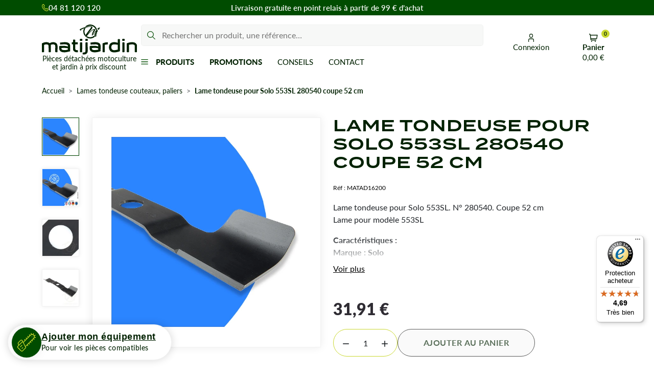

--- FILE ---
content_type: text/html; charset=utf-8
request_url: https://www.matijardin.fr/fr/8849-lame-tondeuse-pour-solo-553sl-280540-coupe-52-cm.html
body_size: 42429
content:
<!doctype html>
<html lang="fr-FR">
<head>
    
        
  <meta charset="utf-8">



  <meta http-equiv="x-ua-compatible" content="ie=edge">



  
    
  

  <title>Lame tondeuse pour Solo 553SL. N° 280540. Coupe 52 cm</title>

  
    <link rel="preconnect" href="https://fonts.googleapis.com">
<link rel="preconnect" href="https://fonts.gstatic.com" crossorigin>
<script data-keepinline="true">
    var cdcGtmApi = '//www.matijardin.fr/module/cdc_googletagmanager/async';
    var ajaxShippingEvent = 1;
    var ajaxPaymentEvent = 1;

/* datalayer */
dataLayer = window.dataLayer || [];
    let cdcDatalayer = {"event":"view_item","pageCategory":"product","ecommerce":{"currency":"EUR","value":"26.59","items":[{"item_id":"8849","item_name":"Lame tondeuse pour Solo 553SL 280540 coupe 52 cm","item_reference":"MATAD16200","item_brand":"Matijardin","item_category":"Lames tondeuse couteaux, paliers","price":"26.59","price_tax_exc":"26.59","price_tax_inc":"31.91","quantity":1,"google_business_vertical":"retail"}]}};
    dataLayer.push(cdcDatalayer);

/* call to GTM Tag */
(function(w,d,s,l,i){w[l]=w[l]||[];w[l].push({'gtm.start':
new Date().getTime(),event:'gtm.js'});var f=d.getElementsByTagName(s)[0],
j=d.createElement(s),dl=l!='dataLayer'?'&l='+l:'';j.async=true;j.src=
'https://www.googletagmanager.com/gtm.js?id='+i+dl;f.parentNode.insertBefore(j,f);
})(window,document,'script','dataLayer','GTM-PRXRDL4');

/* async call to avoid cache system for dynamic data */
dataLayer.push({
  'event': 'datalayer_ready'
});
</script>
  

  <meta name="description" content="Lame tondeuse pour Solo 553SL. N° 280540. Coupe 52 cm">

  
      <link rel="canonical" href="https://www.matijardin.fr/fr/8849-lame-tondeuse-pour-solo-553sl-280540-coupe-52-cm.html">
  
  
      

  
    <script type="application/ld+json">
  {
    "@context": "https://schema.org",
    "@type": "Organization",
    "name" : "Matijardin",
    "url" : "https://www.matijardin.fr/",
          "logo": {
        "@type": "ImageObject",
        "url":"https://www.matijardin.fr/img/logo-1762500519.svg"
      }
      }
</script>

<script type="application/ld+json">
  {
    "@context": "https://schema.org",
    "@type": "WebPage",
    "isPartOf": {
      "@type": "WebSite",
      "url":  "https://www.matijardin.fr/",
      "name": "Matijardin"
    },
    "name": "Lame tondeuse pour Solo 553SL. N° 280540. Coupe 52 cm",
    "url":  "https://www.matijardin.fr/fr/8849-lame-tondeuse-pour-solo-553sl-280540-coupe-52-cm.html"
  }
</script>


  <script type="application/ld+json">
    {
      "@context": "https://schema.org",
      "@type": "BreadcrumbList",
      "itemListElement": [
                  {
            "@type": "ListItem",
            "position": 1,
            "name": "Accueil",
            "item": "https://www.matijardin.fr/"
            },                    {
            "@type": "ListItem",
            "position": 2,
            "name": "Lames tondeuse couteaux, paliers",
            "item": "https://www.matijardin.fr/fr/154-lames-tondeuse-couteaux-paliers"
            },                    {
            "@type": "ListItem",
            "position": 3,
            "name": "Lame tondeuse pour Solo 553SL 280540 coupe 52 cm",
            "item": "https://www.matijardin.fr/fr/8849-lame-tondeuse-pour-solo-553sl-280540-coupe-52-cm.html"
            }          ]
        }
  </script>
  

  
    



  

<script type="application/ld+json">
  {
    "@context": "https://schema.org/",
    "@type": "Product",
    "name": "Lame tondeuse pour Solo 553SL 280540 coupe 52 cm",
    "description": "Lame tondeuse pour Solo 553SL. N° 280540. Coupe 52 cm",
    "category": "Lames tondeuse couteaux, paliers",
    "image" :"https://www.matijardin.fr/241131-home_default/lame-tondeuse-pour-solo-553sl-280540-coupe-52-cm.webp",    "sku": "MATAD16200",
    "mpn": "MATAD16200"
    ,"gtin13": "3664366069858"
        ,
    "brand": {
      "@type": "Brand",
      "name": "Matijardin"
    }
            ,
    "weight": {
        "@context": "https://schema.org",
        "@type": "QuantitativeValue",
        "value": "1.374000",
        "unitCode": "kg"
    }
        ,
    "offers": {
      "@type": "Offer",
      "priceCurrency": "EUR",
      "name": "Lame tondeuse pour Solo 553SL 280540 coupe 52 cm",
      "price": "31.91",
      "url": "https://www.matijardin.fr/fr/8849-lame-tondeuse-pour-solo-553sl-280540-coupe-52-cm.html",
      "priceValidUntil": "2026-02-02",
              "image": ["https://www.matijardin.fr/241131-product_main_2x/lame-tondeuse-pour-solo-553sl-280540-coupe-52-cm.webp","https://www.matijardin.fr/36487-product_main_2x/lame-tondeuse-pour-solo-553sl-280540-coupe-52-cm.webp","https://www.matijardin.fr/36491-product_main_2x/lame-tondeuse-pour-solo-553sl-280540-coupe-52-cm.webp","https://www.matijardin.fr/36495-product_main_2x/lame-tondeuse-pour-solo-553sl-280540-coupe-52-cm.webp","https://www.matijardin.fr/237723-product_main_2x/lame-tondeuse-pour-solo-553sl-280540-coupe-52-cm.webp"],
            "sku": "MATAD16200",
      "mpn": "MATAD16200",
      "gtin13": "3664366069858",                                        "availability": "https://schema.org/OutOfStock",
      "seller": {
        "@type": "Organization",
        "name": "Matijardin"
      }
    }
      }
</script>


  
    
  

  
    <meta property="og:title" content="Lame tondeuse pour Solo 553SL. N° 280540. Coupe 52 cm" />
    <meta property="og:description" content="Lame tondeuse pour Solo 553SL. N° 280540. Coupe 52 cm" />
    <meta property="og:url" content="https://www.matijardin.fr/fr/8849-lame-tondeuse-pour-solo-553sl-280540-coupe-52-cm.html" />
    <meta property="og:site_name" content="Matijardin" />
      



  <meta name="viewport" content="width=device-width, initial-scale=1">



  <link rel="icon" type="image/vnd.microsoft.icon" href="https://www.matijardin.fr/img/favicon.ico?1762500564">
  <link rel="shortcut icon" type="image/x-icon" href="https://www.matijardin.fr/img/favicon.ico?1762500564">



  



  	

  <script type="text/javascript">
        var ASSearchUrl = "https:\/\/www.matijardin.fr\/module\/pm_advancedsearch4\/advancedsearch4";
        var Chronopost = {"ajax_endpoint":"https:\/\/www.matijardin.fr\/module\/chronopost\/ajax?ajax=1"};
        var PAYPLUG_DOMAIN = "https:\/\/secure.payplug.com";
        var adtm_activeLink = {"id":154,"type":"category"};
        var adtm_isToggleMode = false;
        var adtm_menuHamburgerSelector = "#menu-icon, .menu-icon";
        var adtm_stickyOnMobile = false;
        var as4_orderBySalesAsc = "Meilleures ventes en dernier";
        var as4_orderBySalesDesc = "Meilleures ventes en premier";
        var btPixel = {"btnAddToWishlist":"button.wishlist-button-add","tagContent":{"sPixel":"","aDynTags":{"content_type":{"label":"content_type","value":"product"},"content_ids":{"label":"content_ids","value":"FR8849"},"value":{"label":"value","value":"31.91"},"currency":{"label":"currency","value":"EUR"},"content_name":{"label":"content_name","value":"Lame tondeuse pour Solo 553SL 280540 coupe 52 cm"},"content_category":{"label":"content_category","value":"Lames tondeuse couteaux, paliers"}},"sCR":"\n","aTrackingType":{"label":"tracking_type","value":"ViewContent"},"sJsObjName":"oPixelFacebook"},"tagContentApi":"{\"sPixel\":\"\",\"aDynTags\":{\"content_type\":{\"label\":\"content_type\",\"value\":\"product\"},\"content_ids\":{\"label\":\"content_ids\",\"value\":\"FR8849\"},\"value\":{\"label\":\"value\",\"value\":\"31.91\"},\"currency\":{\"label\":\"currency\",\"value\":\"EUR\"},\"content_name\":{\"label\":\"content_name\",\"value\":\"Lame tondeuse pour Solo 553SL 280540 coupe 52 cm\"},\"content_category\":{\"label\":\"content_category\",\"value\":\"Lames tondeuse couteaux, paliers\"}},\"sCR\":\"\\n\",\"aTrackingType\":{\"label\":\"tracking_type\",\"value\":\"ViewContent\"},\"sJsObjName\":\"oPixelFacebook\"}","tagContentApiCheck":"aeff5c1aae9e56bea3bbf07953b46610","ApiToken":"499da4a504e565eb007bd4dfa145188d","pixel_id":"","activate_pixel":"1","bUseConsent":"0","iConsentConsentLvl":0,"bConsentHtmlElement":"","bConsentHtmlElementSecond":"","token":"471cc63081aecad6b20a9738b545f927","ajaxUrl":"https:\/\/www.matijardin.fr\/module\/facebookproductad\/ajax","external_id":"0","useAdvancedMatching":false,"advancedMatchingData":false,"fbdaSeparator":"v","pixelCurrency":"EUR","comboExport":"0","prefix":"","prefixLang":"FR","useConversionApi":"0","useApiForPageView":"0","currentPage":"product","id_order":false,"id_product_attribute":false};
        var btSl = {"ajaxUrl":"https:\/\/www.matijardin.fr\/module\/facebookpsconnect\/ajax","token":"471cc63081aecad6b20a9738b545f927"};
        var controller = "product";
        var is_sandbox_mode = false;
        var module_name = "payplug";
        var payplug_ajax_url = "https:\/\/www.matijardin.fr\/module\/payplug\/ajax";
        var prestashop = {"cart":{"products":[],"totals":{"total":{"type":"total","label":"Total","amount":0,"value":"0,00\u00a0\u20ac"},"total_including_tax":{"type":"total","label":"Total TTC","amount":0,"value":"0,00\u00a0\u20ac"},"total_excluding_tax":{"type":"total","label":"Total HT :","amount":0,"value":"0,00\u00a0\u20ac"}},"subtotals":{"products":{"type":"products","label":"Sous-total","amount":0,"value":"0,00\u00a0\u20ac"},"discounts":null,"shipping":{"type":"shipping","label":"Livraison","amount":0,"value":""},"tax":null},"products_count":0,"summary_string":"0 articles","vouchers":{"allowed":1,"added":[]},"discounts":[],"minimalPurchase":0,"minimalPurchaseRequired":""},"currency":{"id":1,"name":"Euro","iso_code":"EUR","iso_code_num":"978","sign":"\u20ac"},"customer":{"lastname":null,"firstname":null,"email":null,"birthday":null,"newsletter":null,"newsletter_date_add":null,"optin":null,"website":null,"company":null,"siret":null,"ape":null,"is_logged":false,"gender":{"type":null,"name":null},"addresses":[]},"country":{"id_zone":"13","id_currency":"0","call_prefix":"33","iso_code":"FR","active":"1","contains_states":"0","need_identification_number":"0","need_zip_code":"1","zip_code_format":"NNNNN","display_tax_label":"1","name":"FRANCE : hors DOM-TOM","id":8},"language":{"name":"Fran\u00e7ais (French)","iso_code":"fr","locale":"fr-FR","language_code":"fr","active":"1","is_rtl":"0","date_format_lite":"d\/m\/Y","date_format_full":"d\/m\/Y H:i:s","id":1},"page":{"title":"","canonical":"https:\/\/www.matijardin.fr\/fr\/8849-lame-tondeuse-pour-solo-553sl-280540-coupe-52-cm.html","meta":{"title":"Lame tondeuse pour Solo 553SL. N\u00b0 280540. Coupe 52 cm","description":"Lame tondeuse pour Solo 553SL. N\u00b0 280540. Coupe 52 cm","keywords":"","robots":"index"},"page_name":"product","body_classes":{"lang-fr":true,"lang-rtl":false,"country-FR":true,"currency-EUR":true,"layout-full-width":true,"page-product":true,"tax-display-enabled":true,"page-customer-account":false,"product-id-8849":true,"product-Lame tondeuse pour Solo 553SL 280540 coupe 52 cm":true,"product-id-category-154":true,"product-id-manufacturer-26":true,"product-id-supplier-4":true,"product-available-for-order":true},"admin_notifications":[],"password-policy":{"feedbacks":{"0":"Tr\u00e8s faible","1":"Faible","2":"Moyenne","3":"Fort","4":"Tr\u00e8s fort","Straight rows of keys are easy to guess":"Les suites de touches sur le clavier sont faciles \u00e0 deviner","Short keyboard patterns are easy to guess":"Les mod\u00e8les courts sur le clavier sont faciles \u00e0 deviner.","Use a longer keyboard pattern with more turns":"Utilisez une combinaison de touches plus longue et plus complexe.","Repeats like \"aaa\" are easy to guess":"Les r\u00e9p\u00e9titions (ex. : \"aaa\") sont faciles \u00e0 deviner.","Repeats like \"abcabcabc\" are only slightly harder to guess than \"abc\"":"Les r\u00e9p\u00e9titions (ex. : \"abcabcabc\") sont seulement un peu plus difficiles \u00e0 deviner que \"abc\".","Sequences like abc or 6543 are easy to guess":"Les s\u00e9quences (ex. : abc ou 6543) sont faciles \u00e0 deviner.","Recent years are easy to guess":"Les ann\u00e9es r\u00e9centes sont faciles \u00e0 deviner.","Dates are often easy to guess":"Les dates sont souvent faciles \u00e0 deviner.","This is a top-10 common password":"Ce mot de passe figure parmi les 10 mots de passe les plus courants.","This is a top-100 common password":"Ce mot de passe figure parmi les 100 mots de passe les plus courants.","This is a very common password":"Ceci est un mot de passe tr\u00e8s courant.","This is similar to a commonly used password":"Ce mot de passe est similaire \u00e0 un mot de passe couramment utilis\u00e9.","A word by itself is easy to guess":"Un mot seul est facile \u00e0 deviner.","Names and surnames by themselves are easy to guess":"Les noms et les surnoms seuls sont faciles \u00e0 deviner.","Common names and surnames are easy to guess":"Les noms et les pr\u00e9noms courants sont faciles \u00e0 deviner.","Use a few words, avoid common phrases":"Utilisez quelques mots, \u00e9vitez les phrases courantes.","No need for symbols, digits, or uppercase letters":"Pas besoin de symboles, de chiffres ou de majuscules.","Avoid repeated words and characters":"\u00c9viter de r\u00e9p\u00e9ter les mots et les caract\u00e8res.","Avoid sequences":"\u00c9viter les s\u00e9quences.","Avoid recent years":"\u00c9vitez les ann\u00e9es r\u00e9centes.","Avoid years that are associated with you":"\u00c9vitez les ann\u00e9es qui vous sont associ\u00e9es.","Avoid dates and years that are associated with you":"\u00c9vitez les dates et les ann\u00e9es qui vous sont associ\u00e9es.","Capitalization doesn't help very much":"Les majuscules ne sont pas tr\u00e8s utiles.","All-uppercase is almost as easy to guess as all-lowercase":"Un mot de passe tout en majuscules est presque aussi facile \u00e0 deviner qu'un mot de passe tout en minuscules.","Reversed words aren't much harder to guess":"Les mots invers\u00e9s ne sont pas beaucoup plus difficiles \u00e0 deviner.","Predictable substitutions like '@' instead of 'a' don't help very much":"Les substitutions pr\u00e9visibles comme '\"@\" au lieu de \"a\" n'aident pas beaucoup.","Add another word or two. Uncommon words are better.":"Ajoutez un autre mot ou deux. Pr\u00e9f\u00e9rez les mots peu courants."}}},"shop":{"name":"Matijardin","logo":"https:\/\/www.matijardin.fr\/img\/logo-1762500519.svg","stores_icon":"https:\/\/www.matijardin.fr\/img\/logo_stores.png","favicon":"https:\/\/www.matijardin.fr\/img\/favicon.ico"},"core_js_public_path":"\/themes\/","urls":{"base_url":"https:\/\/www.matijardin.fr\/","current_url":"https:\/\/www.matijardin.fr\/fr\/8849-lame-tondeuse-pour-solo-553sl-280540-coupe-52-cm.html","shop_domain_url":"https:\/\/www.matijardin.fr","img_ps_url":"https:\/\/www.matijardin.fr\/img\/","img_cat_url":"https:\/\/www.matijardin.fr\/img\/c\/","img_lang_url":"https:\/\/www.matijardin.fr\/img\/l\/","img_prod_url":"https:\/\/www.matijardin.fr\/img\/p\/","img_manu_url":"https:\/\/www.matijardin.fr\/img\/m\/","img_sup_url":"https:\/\/www.matijardin.fr\/img\/su\/","img_ship_url":"https:\/\/www.matijardin.fr\/img\/s\/","img_store_url":"https:\/\/www.matijardin.fr\/img\/st\/","img_col_url":"https:\/\/www.matijardin.fr\/img\/co\/","img_url":"https:\/\/www.matijardin.fr\/themes\/ekyshop\/assets\/img\/","css_url":"https:\/\/www.matijardin.fr\/themes\/ekyshop\/assets\/css\/","js_url":"https:\/\/www.matijardin.fr\/themes\/ekyshop\/assets\/js\/","pic_url":"https:\/\/www.matijardin.fr\/upload\/","theme_assets":"https:\/\/www.matijardin.fr\/themes\/ekyshop\/assets\/","theme_dir":"https:\/\/www.matijardin.fr\/themes\/ekyshop\/","pages":{"address":"https:\/\/www.matijardin.fr\/adresse","addresses":"https:\/\/www.matijardin.fr\/adresses","authentication":"https:\/\/www.matijardin.fr\/authentification","manufacturer":"https:\/\/www.matijardin.fr\/fabricants","cart":"https:\/\/www.matijardin.fr\/panier","category":"https:\/\/www.matijardin.fr\/index.php?controller=category","cms":"https:\/\/www.matijardin.fr\/index.php?controller=cms","contact":"https:\/\/www.matijardin.fr\/contactez-nous","discount":"https:\/\/www.matijardin.fr\/bons-de-reduction","guest_tracking":"https:\/\/www.matijardin.fr\/suivi-commande-invite","history":"https:\/\/www.matijardin.fr\/historique-des-commandes","identity":"https:\/\/www.matijardin.fr\/identite","index":"https:\/\/www.matijardin.fr\/","my_account":"https:\/\/www.matijardin.fr\/mon-compte","order_confirmation":"https:\/\/www.matijardin.fr\/confirmation-de-commande","order_detail":"https:\/\/www.matijardin.fr\/index.php?controller=order-detail","order_follow":"https:\/\/www.matijardin.fr\/details-de-la-commande","order":"https:\/\/www.matijardin.fr\/commande","order_return":"https:\/\/www.matijardin.fr\/index.php?controller=order-return","order_slip":"https:\/\/www.matijardin.fr\/avoirs","pagenotfound":"https:\/\/www.matijardin.fr\/page-non-trouvee","password":"https:\/\/www.matijardin.fr\/mot-de-passe-oublie","pdf_invoice":"https:\/\/www.matijardin.fr\/index.php?controller=pdf-invoice","pdf_order_return":"https:\/\/www.matijardin.fr\/index.php?controller=pdf-order-return","pdf_order_slip":"https:\/\/www.matijardin.fr\/index.php?controller=pdf-order-slip","prices_drop":"https:\/\/www.matijardin.fr\/promotions","product":"https:\/\/www.matijardin.fr\/index.php?controller=product","registration":"https:\/\/www.matijardin.fr\/index.php?controller=registration","search":"https:\/\/www.matijardin.fr\/recherche","sitemap":"https:\/\/www.matijardin.fr\/plan-du-site","stores":"https:\/\/www.matijardin.fr\/magasins","supplier":"https:\/\/www.matijardin.fr\/index.php?controller=supplier","new_products":"https:\/\/www.matijardin.fr\/nouveaux-produits","brands":"https:\/\/www.matijardin.fr\/fabricants","register":"https:\/\/www.matijardin.fr\/index.php?controller=registration","order_login":"https:\/\/www.matijardin.fr\/commande?login=1"},"alternative_langs":[],"actions":{"logout":"https:\/\/www.matijardin.fr\/?mylogout="},"no_picture_image":{"bySize":{"small_default":{"url":"https:\/\/www.matijardin.fr\/img\/p\/fr-default-small_default.jpg","width":98,"height":98},"default_xs":{"url":"https:\/\/www.matijardin.fr\/img\/p\/fr-default-default_xs.jpg","width":120,"height":120},"cart_default":{"url":"https:\/\/www.matijardin.fr\/img\/p\/fr-default-cart_default.jpg","width":125,"height":125},"default_s":{"url":"https:\/\/www.matijardin.fr\/img\/p\/fr-default-default_s.jpg","width":160,"height":160},"default_m":{"url":"https:\/\/www.matijardin.fr\/img\/p\/fr-default-default_m.jpg","width":200,"height":200},"home_default":{"url":"https:\/\/www.matijardin.fr\/img\/p\/fr-default-home_default.jpg","width":250,"height":250},"default_md":{"url":"https:\/\/www.matijardin.fr\/img\/p\/fr-default-default_md.jpg","width":320,"height":320},"default_xl":{"url":"https:\/\/www.matijardin.fr\/img\/p\/fr-default-default_xl.jpg","width":400,"height":400},"medium_default":{"url":"https:\/\/www.matijardin.fr\/img\/p\/fr-default-medium_default.jpg","width":452,"height":452},"product_main":{"url":"https:\/\/www.matijardin.fr\/img\/p\/fr-default-product_main.jpg","width":720,"height":720},"large_default":{"url":"https:\/\/www.matijardin.fr\/img\/p\/fr-default-large_default.jpg","width":800,"height":800},"product_main_2x":{"url":"https:\/\/www.matijardin.fr\/img\/p\/fr-default-product_main_2x.jpg","width":1000,"height":1000}},"small":{"url":"https:\/\/www.matijardin.fr\/img\/p\/fr-default-small_default.jpg","width":98,"height":98},"medium":{"url":"https:\/\/www.matijardin.fr\/img\/p\/fr-default-default_md.jpg","width":320,"height":320},"large":{"url":"https:\/\/www.matijardin.fr\/img\/p\/fr-default-product_main_2x.jpg","width":1000,"height":1000},"legend":""}},"configuration":{"display_taxes_label":true,"display_prices_tax_incl":true,"is_catalog":false,"show_prices":true,"opt_in":{"partner":true},"quantity_discount":{"type":"discount","label":"Remise sur prix unitaire"},"voucher_enabled":1,"return_enabled":0},"field_required":[],"breadcrumb":{"links":[{"title":"Accueil","url":"https:\/\/www.matijardin.fr\/"},{"title":"Lames tondeuse couteaux, paliers","url":"https:\/\/www.matijardin.fr\/fr\/154-lames-tondeuse-couteaux-paliers"},{"title":"Lame tondeuse pour Solo 553SL 280540 coupe 52 cm","url":"https:\/\/www.matijardin.fr\/fr\/8849-lame-tondeuse-pour-solo-553sl-280540-coupe-52-cm.html"}],"count":3},"link":{"protocol_link":"https:\/\/","protocol_content":"https:\/\/"},"time":1768705429,"static_token":"471cc63081aecad6b20a9738b545f927","token":"571a8c4e6cf4f7b5599859f5c53ee747","debug":false};
        var ps_checkoutApplePayUrl = "https:\/\/www.matijardin.fr\/module\/ps_checkout\/applepay?token=471cc63081aecad6b20a9738b545f927";
        var ps_checkoutAutoRenderDisabled = false;
        var ps_checkoutCancelUrl = "https:\/\/www.matijardin.fr\/module\/ps_checkout\/cancel?token=471cc63081aecad6b20a9738b545f927";
        var ps_checkoutCardBrands = ["MASTERCARD","VISA","AMEX","CB_NATIONALE"];
        var ps_checkoutCardFundingSourceImg = "\/modules\/ps_checkout\/views\/img\/payment-cards.png";
        var ps_checkoutCardLogos = {"AMEX":"\/modules\/ps_checkout\/views\/img\/amex.svg","CB_NATIONALE":"\/modules\/ps_checkout\/views\/img\/cb.svg","DINERS":"\/modules\/ps_checkout\/views\/img\/diners.svg","DISCOVER":"\/modules\/ps_checkout\/views\/img\/discover.svg","JCB":"\/modules\/ps_checkout\/views\/img\/jcb.svg","MAESTRO":"\/modules\/ps_checkout\/views\/img\/maestro.svg","MASTERCARD":"\/modules\/ps_checkout\/views\/img\/mastercard.svg","UNIONPAY":"\/modules\/ps_checkout\/views\/img\/unionpay.svg","VISA":"\/modules\/ps_checkout\/views\/img\/visa.svg"};
        var ps_checkoutCartProductCount = 0;
        var ps_checkoutCheckUrl = "https:\/\/www.matijardin.fr\/module\/ps_checkout\/check?token=471cc63081aecad6b20a9738b545f927";
        var ps_checkoutCheckoutTranslations = {"checkout.go.back.label":"Tunnel de commande","checkout.go.back.link.title":"Retourner au tunnel de commande","checkout.card.payment":"Paiement par carte","checkout.page.heading":"R\u00e9sum\u00e9 de commande","checkout.cart.empty":"Votre panier d'achat est vide.","checkout.page.subheading.card":"Carte","checkout.page.subheading.paypal":"PayPal","checkout.payment.by.card":"Vous avez choisi de payer par carte.","checkout.payment.by.paypal":"Vous avez choisi de payer par PayPal.","checkout.order.summary":"Voici un r\u00e9sum\u00e9 de votre commande :","checkout.order.amount.total":"Le montant total de votre panier est de","checkout.order.included.tax":"(TTC)","checkout.order.confirm.label":"Veuillez finaliser votre commande en cliquant sur \"Je valide ma commande\"","checkout.payment.token.delete.modal.header":"Voulez-vous supprimer cette m\u00e9thode de paiement ?","checkout.payment.token.delete.modal.content":"Cette m\u00e9thode de paiement sera supprim\u00e9e de votre compte :","checkout.payment.token.delete.modal.confirm-button":"Supprimer cette m\u00e9thode de paiement","checkout.payment.loader.processing-request":"Veuillez patienter, nous traitons votre demande...","checkout.payment.others.link.label":"Autres moyens de paiement","checkout.payment.others.confirm.button.label":"Je valide ma commande","checkout.form.error.label":"Une erreur s'est produite lors du paiement. Veuillez r\u00e9essayer ou contacter le support.","loader-component.label.header":"Merci pour votre achat !","loader-component.label.body":"Veuillez patienter, nous traitons votre paiement","loader-component.label.body.longer":"Veuillez patienter, cela prend un peu plus de temps...","payment-method-logos.title":"Paiement 100% s\u00e9curis\u00e9","express-button.cart.separator":"ou","express-button.checkout.express-checkout":"Achat rapide","ok":"Ok","cancel":"Annuler","paypal.hosted-fields.label.card-name":"Nom du titulaire de la carte","paypal.hosted-fields.placeholder.card-name":"Nom du titulaire de la carte","paypal.hosted-fields.label.card-number":"Num\u00e9ro de carte","paypal.hosted-fields.placeholder.card-number":"Num\u00e9ro de carte","paypal.hosted-fields.label.expiration-date":"Date d'expiration","paypal.hosted-fields.placeholder.expiration-date":"MM\/YY","paypal.hosted-fields.label.cvv":"Code de s\u00e9curit\u00e9","paypal.hosted-fields.placeholder.cvv":"XXX","error.paypal-sdk":"L'instance du PayPal JavaScript SDK est manquante","error.google-pay-sdk":"L'instance du Google Pay Javascript SDK est manquante","error.apple-pay-sdk":"L'instance du Apple Pay Javascript SDK est manquante","error.google-pay.transaction-info":"Une erreur est survenue lors de la r\u00e9cup\u00e9ration des informations sur la transaction Google Pay","error.apple-pay.payment-request":"Une erreur est survenue lors de la r\u00e9cup\u00e9ration des informations sur la transaction Apple Pay","error.paypal-sdk.contingency.cancel":"Authentification du titulaire de carte annul\u00e9e, veuillez choisir un autre moyen de paiement ou essayez de nouveau.","error.paypal-sdk.contingency.error":"Une erreur est survenue lors de l'authentification du titulaire de la carte, veuillez choisir un autre moyen de paiement ou essayez de nouveau.","error.paypal-sdk.contingency.failure":"Echec de l'authentification du titulaire de la carte, veuillez choisir un autre moyen de paiement ou essayez de nouveau.","error.paypal-sdk.contingency.unknown":"L'identit\u00e9 du titulaire de la carte n'a pas pu \u00eatre v\u00e9rifi\u00e9e, veuillez choisir un autre moyen de paiement ou essayez de nouveau.","APPLE_PAY_MERCHANT_SESSION_VALIDATION_ERROR":"Nous ne pouvons pas traiter votre paiement Apple Pay pour le moment. Cela peut \u00eatre d\u00fb \u00e0 un probl\u00e8me de v\u00e9rification de la configuration du paiement pour ce site. Veuillez r\u00e9essayer plus tard ou choisir un autre moyen de paiement.","APPROVE_APPLE_PAY_VALIDATION_ERROR":"Un probl\u00e8me est survenu lors du traitement de votre paiement Apple Pay. Veuillez v\u00e9rifier les d\u00e9tails de votre commande et r\u00e9essayer, ou utilisez un autre mode de paiement."};
        var ps_checkoutCheckoutUrl = "https:\/\/www.matijardin.fr\/commande";
        var ps_checkoutConfirmUrl = "https:\/\/www.matijardin.fr\/confirmation-de-commande";
        var ps_checkoutCreateUrl = "https:\/\/www.matijardin.fr\/module\/ps_checkout\/create?token=471cc63081aecad6b20a9738b545f927";
        var ps_checkoutCustomMarks = {"google_pay":"\/modules\/ps_checkout\/views\/img\/google_pay.svg","apple_pay":"\/modules\/ps_checkout\/views\/img\/apple_pay.svg"};
        var ps_checkoutExpressCheckoutCartEnabled = false;
        var ps_checkoutExpressCheckoutOrderEnabled = false;
        var ps_checkoutExpressCheckoutProductEnabled = false;
        var ps_checkoutExpressCheckoutSelected = false;
        var ps_checkoutExpressCheckoutUrl = "https:\/\/www.matijardin.fr\/module\/ps_checkout\/ExpressCheckout?token=471cc63081aecad6b20a9738b545f927";
        var ps_checkoutFundingSource = "paypal";
        var ps_checkoutFundingSourcesSorted = ["paypal","paylater","google_pay","apple_pay"];
        var ps_checkoutGooglePayUrl = "https:\/\/www.matijardin.fr\/module\/ps_checkout\/googlepay?token=471cc63081aecad6b20a9738b545f927";
        var ps_checkoutHostedFieldsContingencies = "SCA_WHEN_REQUIRED";
        var ps_checkoutHostedFieldsEnabled = false;
        var ps_checkoutIconsPath = "\/modules\/ps_checkout\/views\/img\/icons\/";
        var ps_checkoutLoaderImage = "\/modules\/ps_checkout\/views\/img\/loader.svg";
        var ps_checkoutPartnerAttributionId = "PrestaShop_Cart_PSXO_PSDownload";
        var ps_checkoutPayLaterCartPageButtonEnabled = false;
        var ps_checkoutPayLaterCategoryPageBannerEnabled = false;
        var ps_checkoutPayLaterHomePageBannerEnabled = false;
        var ps_checkoutPayLaterOrderPageBannerEnabled = false;
        var ps_checkoutPayLaterOrderPageButtonEnabled = false;
        var ps_checkoutPayLaterOrderPageMessageEnabled = false;
        var ps_checkoutPayLaterProductPageBannerEnabled = false;
        var ps_checkoutPayLaterProductPageButtonEnabled = false;
        var ps_checkoutPayLaterProductPageMessageEnabled = false;
        var ps_checkoutPayPalButtonConfiguration = "";
        var ps_checkoutPayPalEnvironment = "LIVE";
        var ps_checkoutPayPalOrderId = "";
        var ps_checkoutPayPalSdkConfig = {"clientId":"AXjYFXWyb4xJCErTUDiFkzL0Ulnn-bMm4fal4G-1nQXQ1ZQxp06fOuE7naKUXGkq2TZpYSiI9xXbs4eo","merchantId":"A8PZRK7Q2BR3E","currency":"EUR","intent":"capture","commit":"false","vault":"false","integrationDate":"2024-04-01","dataPartnerAttributionId":"PrestaShop_Cart_PSXO_PSDownload","dataCspNonce":"","dataEnable3ds":"true","disableFunding":"card,bancontact,eps,ideal,mybank,p24,blik","enableFunding":"paylater","components":"marks,funding-eligibility,googlepay,applepay"};
        var ps_checkoutPayWithTranslations = {"paypal":"Payer avec un compte PayPal","paylater":"Payer en plusieurs fois avec PayPal Pay Later","google_pay":"Payer avec Google Pay","apple_pay":"Payer avec Apple Pay"};
        var ps_checkoutPaymentMethodLogosTitleImg = "\/modules\/ps_checkout\/views\/img\/icons\/lock_checkout.svg";
        var ps_checkoutPaymentUrl = "https:\/\/www.matijardin.fr\/module\/ps_checkout\/payment?token=471cc63081aecad6b20a9738b545f927";
        var ps_checkoutRenderPaymentMethodLogos = true;
        var ps_checkoutValidateUrl = "https:\/\/www.matijardin.fr\/module\/ps_checkout\/validate?token=471cc63081aecad6b20a9738b545f927";
        var ps_checkoutVaultUrl = "https:\/\/www.matijardin.fr\/module\/ps_checkout\/vault?token=471cc63081aecad6b20a9738b545f927";
        var ps_checkoutVersion = "8.5.0.7";
        var psemailsubscription_subscription = "https:\/\/www.matijardin.fr\/module\/ps_emailsubscription\/subscription";
        var psr_icon_color = "#c9d830";
        var trustedshopseasyintegration_css = "https:\/\/www.matijardin.fr\/modules\/trustedshopseasyintegration\/views\/css\/front\/front.2.0.2.css";
        var ukooparts_compatibility_statuses_cms_link = "";
        var ukooparts_compatibility_statuses_loading = "Chargement du contenu...";
        var ukooparts_search_redirection_behavior = "filtered_page";
        var ukooparts_secure_key = "7ab87a3a6fbc15727386491ce47f7967";
      </script>
		<link rel="stylesheet" href="/modules/ps_checkout/views/css/payments.css?version=8.5.0.7" media="all">
		<link rel="stylesheet" href="https://www.matijardin.fr/themes/ekyshop/assets/cache/theme-ae79eb95.css" media="all">
	
	


        <link rel="preload" href="/modules/creativeelements/views/lib/ceicons/fonts/ceicons.woff2?8goggd" as="font" type="font/woff2" crossorigin>
        


  <style>.mm_menu_content_title{
    font-family: inherit!important;
}
.ets_mm_megamenu .mm_menus_li .h4,
.ets_mm_megamenu .mm_menus_li .h5,
.ets_mm_megamenu .mm_menus_li .h6,
.ets_mm_megamenu .mm_menus_li .h1,
.ets_mm_megamenu .mm_menus_li .h2,
.ets_mm_megamenu .mm_menus_li .h3,
.ets_mm_megamenu .mm_menus_li .h4 *:not(i),
.ets_mm_megamenu .mm_menus_li .h5 *:not(i),
.ets_mm_megamenu .mm_menus_li .h6 *:not(i),
.ets_mm_megamenu .mm_menus_li .h1 *:not(i),
.ets_mm_megamenu .mm_menus_li .h2 *:not(i),
.ets_mm_megamenu .mm_menus_li .h3 *:not(i),
.ets_mm_megamenu .mm_menus_li > a{
    font-family: inherit;
}
.ets_mm_megamenu *:not(.fa):not(i){
    font-family: inherit;
}

.ets_mm_block *{
    font-size: 14px;
}    

@media (min-width: 768px){
/*layout 1*/
    .ets_mm_megamenu.layout_layout1{
        background: ;
    }
    .layout_layout1 .ets_mm_megamenu_content{
      background: linear-gradient(#FFFFFF, #F2F2F2) repeat scroll 0 0 rgba(0, 0, 0, 0);
      background: -webkit-linear-gradient(#FFFFFF, #F2F2F2) repeat scroll 0 0 rgba(0, 0, 0, 0);
      background: -o-linear-gradient(#FFFFFF, #F2F2F2) repeat scroll 0 0 rgba(0, 0, 0, 0);
    }
    .ets_mm_megamenu.layout_layout1:not(.ybc_vertical_menu) .mm_menus_ul{
         background: ;
    }

    #header .layout_layout1:not(.ybc_vertical_menu) .mm_menus_li > a,
    .layout_layout1 .ybc-menu-vertical-button,
    .layout_layout1 .mm_extra_item *{
        color: #484848
    }
    .layout_layout1 .ybc-menu-vertical-button .ybc-menu-button-toggle_icon_default .icon-bar{
        background-color: #484848
    }
    .layout_layout1:not(.click_open_submenu) .mm_menus_li:hover > a,
    .layout_layout1.click_open_submenu .mm_menus_li.open_li > a,
    .layout_layout1 .mm_menus_li.active > a,
    #header .layout_layout1:not(.click_open_submenu) .mm_menus_li:hover > a,
    #header .layout_layout1.click_open_submenu .mm_menus_li.open_li > a,
    #header .layout_layout1 .mm_menus_li.menu_hover > a,
    .layout_layout1:hover .ybc-menu-vertical-button,
    .layout_layout1 .mm_extra_item button[type="submit"]:hover i,
    #header .layout_layout1 .mm_menus_li.active > a{
        color: #ec4249;
    }
    
    .layout_layout1:not(.ybc_vertical_menu):not(.click_open_submenu) .mm_menus_li > a:before,
    .layout_layout1:not(.ybc_vertical_menu).click_open_submenu .mm_menus_li.open_li > a:before,
    .layout_layout1.ybc_vertical_menu:hover .ybc-menu-vertical-button:before,
    .layout_layout1:hover .ybc-menu-vertical-button .ybc-menu-button-toggle_icon_default .icon-bar,
    .ybc-menu-vertical-button.layout_layout1:hover{background-color: #ec4249;}
    
    .layout_layout1:not(.ybc_vertical_menu):not(.click_open_submenu) .mm_menus_li:hover > a,
    .layout_layout1:not(.ybc_vertical_menu).click_open_submenu .mm_menus_li.open_li > a,
    .layout_layout1:not(.ybc_vertical_menu) .mm_menus_li.menu_hover > a,
    .ets_mm_megamenu.layout_layout1.ybc_vertical_menu:hover,
    #header .layout_layout1:not(.ybc_vertical_menu):not(.click_open_submenu) .mm_menus_li:hover > a,
    #header .layout_layout1:not(.ybc_vertical_menu).click_open_submenu .mm_menus_li.open_li > a,
    #header .layout_layout1:not(.ybc_vertical_menu) .mm_menus_li.menu_hover > a,
    .ets_mm_megamenu.layout_layout1.ybc_vertical_menu:hover{
        background: #ffffff;
    }
    
    .layout_layout1.ets_mm_megamenu .mm_columns_ul,
    .layout_layout1.ybc_vertical_menu .mm_menus_ul{
        background-color: #ffffff;
    }
    #header .layout_layout1 .ets_mm_block_content a,
    #header .layout_layout1 .ets_mm_block_content p,
    .layout_layout1.ybc_vertical_menu .mm_menus_li > a,
    #header .layout_layout1.ybc_vertical_menu .mm_menus_li > a{
        color: #414141;
    }
    
    .layout_layout1 .mm_columns_ul .h1,
    .layout_layout1 .mm_columns_ul .h2,
    .layout_layout1 .mm_columns_ul .h3,
    .layout_layout1 .mm_columns_ul .h4,
    .layout_layout1 .mm_columns_ul .h5,
    .layout_layout1 .mm_columns_ul .h6,
    .layout_layout1 .mm_columns_ul .ets_mm_block > .h1 a,
    .layout_layout1 .mm_columns_ul .ets_mm_block > .h2 a,
    .layout_layout1 .mm_columns_ul .ets_mm_block > .h3 a,
    .layout_layout1 .mm_columns_ul .ets_mm_block > .h4 a,
    .layout_layout1 .mm_columns_ul .ets_mm_block > .h5 a,
    .layout_layout1 .mm_columns_ul .ets_mm_block > .h6 a,
    #header .layout_layout1 .mm_columns_ul .ets_mm_block > .h1 a,
    #header .layout_layout1 .mm_columns_ul .ets_mm_block > .h2 a,
    #header .layout_layout1 .mm_columns_ul .ets_mm_block > .h3 a,
    #header .layout_layout1 .mm_columns_ul .ets_mm_block > .h4 a,
    #header .layout_layout1 .mm_columns_ul .ets_mm_block > .h5 a,
    #header .layout_layout1 .mm_columns_ul .ets_mm_block > .h6 a,
    .layout_layout1 .mm_columns_ul .h1,
    .layout_layout1 .mm_columns_ul .h2,
    .layout_layout1 .mm_columns_ul .h3,
    .layout_layout1 .mm_columns_ul .h4,
    .layout_layout1 .mm_columns_ul .h5,
    .layout_layout1 .mm_columns_ul .h6{
        color: #414141;
    }
    
    
    .layout_layout1 li:hover > a,
    .layout_layout1 li > a:hover,
    .layout_layout1 .mm_tabs_li.open .mm_tab_toggle_title,
    .layout_layout1 .mm_tabs_li.open .mm_tab_toggle_title a,
    .layout_layout1 .mm_tabs_li:hover .mm_tab_toggle_title,
    .layout_layout1 .mm_tabs_li:hover .mm_tab_toggle_title a,
    #header .layout_layout1 .mm_tabs_li.open .mm_tab_toggle_title,
    #header .layout_layout1 .mm_tabs_li.open .mm_tab_toggle_title a,
    #header .layout_layout1 .mm_tabs_li:hover .mm_tab_toggle_title,
    #header .layout_layout1 .mm_tabs_li:hover .mm_tab_toggle_title a,
    .layout_layout1.ybc_vertical_menu .mm_menus_li > a,
    #header .layout_layout1 li:hover > a,
    .layout_layout1.ybc_vertical_menu:not(.click_open_submenu) .mm_menus_li:hover > a,
    .layout_layout1.ybc_vertical_menu.click_open_submenu .mm_menus_li.open_li > a,
    #header .layout_layout1.ybc_vertical_menu:not(.click_open_submenu) .mm_menus_li:hover > a,
    #header .layout_layout1.ybc_vertical_menu.click_open_submenu .mm_menus_li.open_li > a,
    #header .layout_layout1 .mm_columns_ul .mm_block_type_product .product-title > a:hover,
    #header .layout_layout1 li > a:hover{color: #ec4249;}
    
    
/*end layout 1*/
    
    
    /*layout 2*/
    .ets_mm_megamenu.layout_layout2{
        background-color: #3cabdb;
    }
    
    #header .layout_layout2:not(.ybc_vertical_menu) .mm_menus_li > a,
    .layout_layout2 .ybc-menu-vertical-button,
    .layout_layout2 .mm_extra_item *{
        color: #ffffff
    }
    .layout_layout2 .ybc-menu-vertical-button .ybc-menu-button-toggle_icon_default .icon-bar{
        background-color: #ffffff
    }
    .layout_layout2:not(.ybc_vertical_menu):not(.click_open_submenu) .mm_menus_li:hover > a,
    .layout_layout2:not(.ybc_vertical_menu).click_open_submenu .mm_menus_li.open_li > a,
    .layout_layout2:not(.ybc_vertical_menu) .mm_menus_li.active > a,
    #header .layout_layout2:not(.ybc_vertical_menu):not(.click_open_submenu) .mm_menus_li:hover > a,
    #header .layout_layout2:not(.ybc_vertical_menu).click_open_submenu .mm_menus_li.open_li > a,
    .layout_layout2:hover .ybc-menu-vertical-button,
    .layout_layout2 .mm_extra_item button[type="submit"]:hover i,
    #header .layout_layout2:not(.ybc_vertical_menu) .mm_menus_li.active > a{color: #ffffff;}
    
    .layout_layout2:hover .ybc-menu-vertical-button .ybc-menu-button-toggle_icon_default .icon-bar{
        background-color: #ffffff;
    }
    .layout_layout2:not(.ybc_vertical_menu):not(.click_open_submenu) .mm_menus_li:hover > a,
    .layout_layout2:not(.ybc_vertical_menu).click_open_submenu .mm_menus_li.open_li > a,
    #header .layout_layout2:not(.ybc_vertical_menu):not(.click_open_submenu) .mm_menus_li:hover > a,
    #header .layout_layout2:not(.ybc_vertical_menu).click_open_submenu .mm_menus_li.open_li > a,
    .ets_mm_megamenu.layout_layout2.ybc_vertical_menu:hover{
        background-color: #50b4df;
    }
    
    .layout_layout2.ets_mm_megamenu .mm_columns_ul,
    .layout_layout2.ybc_vertical_menu .mm_menus_ul{
        background-color: #ffffff;
    }
    #header .layout_layout2 .ets_mm_block_content a,
    .layout_layout2.ybc_vertical_menu .mm_menus_li > a,
    #header .layout_layout2.ybc_vertical_menu .mm_menus_li > a,
    #header .layout_layout2 .ets_mm_block_content p{
        color: #666666;
    }
    
    .layout_layout2 .mm_columns_ul .h1,
    .layout_layout2 .mm_columns_ul .h2,
    .layout_layout2 .mm_columns_ul .h3,
    .layout_layout2 .mm_columns_ul .h4,
    .layout_layout2 .mm_columns_ul .h5,
    .layout_layout2 .mm_columns_ul .h6,
    .layout_layout2 .mm_columns_ul .ets_mm_block > .h1 a,
    .layout_layout2 .mm_columns_ul .ets_mm_block > .h2 a,
    .layout_layout2 .mm_columns_ul .ets_mm_block > .h3 a,
    .layout_layout2 .mm_columns_ul .ets_mm_block > .h4 a,
    .layout_layout2 .mm_columns_ul .ets_mm_block > .h5 a,
    .layout_layout2 .mm_columns_ul .ets_mm_block > .h6 a,
    #header .layout_layout2 .mm_columns_ul .ets_mm_block > .h1 a,
    #header .layout_layout2 .mm_columns_ul .ets_mm_block > .h2 a,
    #header .layout_layout2 .mm_columns_ul .ets_mm_block > .h3 a,
    #header .layout_layout2 .mm_columns_ul .ets_mm_block > .h4 a,
    #header .layout_layout2 .mm_columns_ul .ets_mm_block > .h5 a,
    #header .layout_layout2 .mm_columns_ul .ets_mm_block > .h6 a,
    .layout_layout2 .mm_columns_ul .h1,
    .layout_layout2 .mm_columns_ul .h2,
    .layout_layout2 .mm_columns_ul .h3,
    .layout_layout2 .mm_columns_ul .h4,
    .layout_layout2 .mm_columns_ul .h5,
    .layout_layout2 .mm_columns_ul .h6{
        color: #414141;
    }
    
    
    .layout_layout2 li:hover > a,
    .layout_layout2 li > a:hover,
    .layout_layout2 .mm_tabs_li.open .mm_tab_toggle_title,
    .layout_layout2 .mm_tabs_li.open .mm_tab_toggle_title a,
    .layout_layout2 .mm_tabs_li:hover .mm_tab_toggle_title,
    .layout_layout2 .mm_tabs_li:hover .mm_tab_toggle_title a,
    #header .layout_layout2 .mm_tabs_li.open .mm_tab_toggle_title,
    #header .layout_layout2 .mm_tabs_li.open .mm_tab_toggle_title a,
    #header .layout_layout2 .mm_tabs_li:hover .mm_tab_toggle_title,
    #header .layout_layout2 .mm_tabs_li:hover .mm_tab_toggle_title a,
    #header .layout_layout2 li:hover > a,
    .layout_layout2.ybc_vertical_menu .mm_menus_li > a,
    .layout_layout2.ybc_vertical_menu:not(.click_open_submenu) .mm_menus_li:hover > a,
    .layout_layout2.ybc_vertical_menu.click_open_submenu .mm_menus_li.open_li > a,
    #header .layout_layout2.ybc_vertical_menu:not(.click_open_submenu) .mm_menus_li:hover > a,
    #header .layout_layout2.ybc_vertical_menu.click_open_submenu.open_li .mm_menus_li > a,
    #header .layout_layout2 .mm_columns_ul .mm_block_type_product .product-title > a:hover,
    #header .layout_layout2 li > a:hover{color: #fc4444;}
    
    
    
    /*layout 3*/
    .ets_mm_megamenu.layout_layout3,
    .layout_layout3 .mm_tab_li_content{
        background-color: #333333;
        
    }
    #header .layout_layout3:not(.ybc_vertical_menu) .mm_menus_li > a,
    .layout_layout3 .ybc-menu-vertical-button,
    .layout_layout3 .mm_extra_item *{
        color: #ffffff
    }
    .layout_layout3 .ybc-menu-vertical-button .ybc-menu-button-toggle_icon_default .icon-bar{
        background-color: #ffffff
    }
    .layout_layout3:not(.click_open_submenu) .mm_menus_li:hover > a,
    .layout_layout3.click_open_submenu .mm_menus_li.open_li > a,
    .layout_layout3 .mm_menus_li.active > a,
    .layout_layout3 .mm_extra_item button[type="submit"]:hover i,
    #header .layout_layout3:not(.click_open_submenu) .mm_menus_li:hover > a,
    #header .layout_layout3.click_open_submenu .mm_menus_li.open_li > a,
    #header .layout_layout3 .mm_menus_li.active > a,
    .layout_layout3:hover .ybc-menu-vertical-button,
    .layout_layout3:hover .ybc-menu-vertical-button .ybc-menu-button-toggle_icon_default .icon-bar{
        color: #ffffff;
    }
    
    .layout_layout3:not(.ybc_vertical_menu):not(.click_open_submenu) .mm_menus_li:hover > a,
    .layout_layout3:not(.ybc_vertical_menu).click_open_submenu .mm_menus_li.open_li > a,
    #header .layout_layout3:not(.ybc_vertical_menu):not(.click_open_submenu) .mm_menus_li:hover > a,
    #header .layout_layout3:not(.ybc_vertical_menu).click_open_submenu .mm_menus_li.open_li > a,
    .ets_mm_megamenu.layout_layout3.ybc_vertical_menu:hover,
    .layout_layout3 .mm_tabs_li.open .mm_columns_contents_ul,
    .layout_layout3 .mm_tabs_li.open .mm_tab_li_content {
        background-color: #000000;
    }
    .layout_layout3 .mm_tabs_li.open.mm_tabs_has_content .mm_tab_li_content .mm_tab_name::before{
        border-right-color: #000000;
    }
    .layout_layout3.ets_mm_megamenu .mm_columns_ul,
    .ybc_vertical_menu.layout_layout3 .mm_menus_ul.ets_mn_submenu_full_height .mm_menus_li:hover a::before,
    .layout_layout3.ybc_vertical_menu .mm_menus_ul{
        background-color: #000000;
        border-color: #000000;
    }
    #header .layout_layout3 .ets_mm_block_content a,
    #header .layout_layout3 .ets_mm_block_content p,
    .layout_layout3.ybc_vertical_menu .mm_menus_li > a,
    #header .layout_layout3.ybc_vertical_menu .mm_menus_li > a{
        color: #dcdcdc;
    }
    
    .layout_layout3 .mm_columns_ul .h1,
    .layout_layout3 .mm_columns_ul .h2,
    .layout_layout3 .mm_columns_ul .h3,
    .layout_layout3 .mm_columns_ul .h4,
    .layout_layout3 .mm_columns_ul .h5,
    .layout_layout3 .mm_columns_ul .h6,
    .layout_layout3 .mm_columns_ul .ets_mm_block > .h1 a,
    .layout_layout3 .mm_columns_ul .ets_mm_block > .h2 a,
    .layout_layout3 .mm_columns_ul .ets_mm_block > .h3 a,
    .layout_layout3 .mm_columns_ul .ets_mm_block > .h4 a,
    .layout_layout3 .mm_columns_ul .ets_mm_block > .h5 a,
    .layout_layout3 .mm_columns_ul .ets_mm_block > .h6 a,
    #header .layout_layout3 .mm_columns_ul .ets_mm_block > .h1 a,
    #header .layout_layout3 .mm_columns_ul .ets_mm_block > .h2 a,
    #header .layout_layout3 .mm_columns_ul .ets_mm_block > .h3 a,
    #header .layout_layout3 .mm_columns_ul .ets_mm_block > .h4 a,
    #header .layout_layout3 .mm_columns_ul .ets_mm_block > .h5 a,
    #header .layout_layout3 .mm_columns_ul .ets_mm_block > .h6 a,
    .layout_layout3 .mm_columns_ul .h1,
    .layout_layout3 .mm_columns_ul .h2,
    .layout_layout3 .mm_columns_ul .h3,
    .layout_layout3.ybc_vertical_menu:not(.click_open_submenu) .mm_menus_li:hover > a,
    .layout_layout3.ybc_vertical_menu.click_open_submenu .mm_menus_li.open_li > a,
    #header .layout_layout3.ybc_vertical_menu:not(.click_open_submenu) .mm_menus_li:hover > a,
    #header .layout_layout3.ybc_vertical_menu.click_open_submenu .mm_menus_li.open_li > a,
    .layout_layout3 .mm_columns_ul .h4,
    .layout_layout3 .mm_columns_ul .h5,
    .layout_layout3 .mm_columns_ul .h6{
        color: #ec4249;
    }
    
    
    .layout_layout3 li:hover > a,
    .layout_layout3 li > a:hover,
    .layout_layout3 .mm_tabs_li.open .mm_tab_toggle_title,
    .layout_layout3 .mm_tabs_li.open .mm_tab_toggle_title a,
    .layout_layout3 .mm_tabs_li:hover .mm_tab_toggle_title,
    .layout_layout3 .mm_tabs_li:hover .mm_tab_toggle_title a,
    #header .layout_layout3 .mm_tabs_li.open .mm_tab_toggle_title,
    #header .layout_layout3 .mm_tabs_li.open .mm_tab_toggle_title a,
    #header .layout_layout3 .mm_tabs_li:hover .mm_tab_toggle_title,
    #header .layout_layout3 .mm_tabs_li:hover .mm_tab_toggle_title a,
    #header .layout_layout3 li:hover > a,
    #header .layout_layout3 .mm_columns_ul .mm_block_type_product .product-title > a:hover,
    #header .layout_layout3 li > a:hover,
    .layout_layout3.ybc_vertical_menu .mm_menus_li > a,
    .layout_layout3 .has-sub .ets_mm_categories li > a:hover,
    #header .layout_layout3 .has-sub .ets_mm_categories li > a:hover{color: #fc4444;}
    
    
    /*layout 4*/
    
    .ets_mm_megamenu.layout_layout4{
        background-color: #ffffff;
    }
    .ets_mm_megamenu.layout_layout4:not(.ybc_vertical_menu) .mm_menus_ul{
         background: #ffffff;
    }

    #header .layout_layout4:not(.ybc_vertical_menu) .mm_menus_li > a,
    .layout_layout4 .ybc-menu-vertical-button,
    .layout_layout4 .mm_extra_item *{
        color: #333333
    }
    .layout_layout4 .ybc-menu-vertical-button .ybc-menu-button-toggle_icon_default .icon-bar{
        background-color: #333333
    }
    
    .layout_layout4:not(.click_open_submenu) .mm_menus_li:hover > a,
    .layout_layout4.click_open_submenu .mm_menus_li.open_li > a,
    .layout_layout4 .mm_menus_li.active > a,
    #header .layout_layout4:not(.click_open_submenu) .mm_menus_li:hover > a,
    #header .layout_layout4.click_open_submenu .mm_menus_li.open_li > a,
    .layout_layout4:hover .ybc-menu-vertical-button,
    #header .layout_layout4 .mm_menus_li.active > a{color: #ffffff;}
    
    .layout_layout4:hover .ybc-menu-vertical-button .ybc-menu-button-toggle_icon_default .icon-bar{
        background-color: #ffffff;
    }
    
    .layout_layout4:not(.ybc_vertical_menu):not(.click_open_submenu) .mm_menus_li:hover > a,
    .layout_layout4:not(.ybc_vertical_menu).click_open_submenu .mm_menus_li.open_li > a,
    .layout_layout4:not(.ybc_vertical_menu) .mm_menus_li.active > a,
    .layout_layout4:not(.ybc_vertical_menu) .mm_menus_li:hover > span, 
    .layout_layout4:not(.ybc_vertical_menu) .mm_menus_li.active > span,
    #header .layout_layout4:not(.ybc_vertical_menu):not(.click_open_submenu) .mm_menus_li:hover > a,
    #header .layout_layout4:not(.ybc_vertical_menu).click_open_submenu .mm_menus_li.open_li > a,
    #header .layout_layout4:not(.ybc_vertical_menu) .mm_menus_li.active > a,
    .layout_layout4:not(.ybc_vertical_menu):not(.click_open_submenu) .mm_menus_li:hover > a,
    .layout_layout4:not(.ybc_vertical_menu).click_open_submenu .mm_menus_li.open_li > a,
    #header .layout_layout4:not(.ybc_vertical_menu):not(.click_open_submenu) .mm_menus_li:hover > a,
    #header .layout_layout4:not(.ybc_vertical_menu).click_open_submenu .mm_menus_li.open_li > a,
    .ets_mm_megamenu.layout_layout4.ybc_vertical_menu:hover,
    #header .layout_layout4 .mm_menus_li:hover > span, 
    #header .layout_layout4 .mm_menus_li.active > span{
        background-color: #ec4249;
    }
    .layout_layout4 .ets_mm_megamenu_content {
      border-bottom-color: #ec4249;
    }
    
    .layout_layout4.ets_mm_megamenu .mm_columns_ul,
    .ybc_vertical_menu.layout_layout4 .mm_menus_ul .mm_menus_li:hover a::before,
    .layout_layout4.ybc_vertical_menu .mm_menus_ul{
        background-color: #ffffff;
    }
    #header .layout_layout4 .ets_mm_block_content a,
    .layout_layout4.ybc_vertical_menu .mm_menus_li > a,
    #header .layout_layout4.ybc_vertical_menu .mm_menus_li > a,
    #header .layout_layout4 .ets_mm_block_content p{
        color: #666666;
    }
    
    .layout_layout4 .mm_columns_ul .h1,
    .layout_layout4 .mm_columns_ul .h2,
    .layout_layout4 .mm_columns_ul .h3,
    .layout_layout4 .mm_columns_ul .h4,
    .layout_layout4 .mm_columns_ul .h5,
    .layout_layout4 .mm_columns_ul .h6,
    .layout_layout4 .mm_columns_ul .ets_mm_block > .h1 a,
    .layout_layout4 .mm_columns_ul .ets_mm_block > .h2 a,
    .layout_layout4 .mm_columns_ul .ets_mm_block > .h3 a,
    .layout_layout4 .mm_columns_ul .ets_mm_block > .h4 a,
    .layout_layout4 .mm_columns_ul .ets_mm_block > .h5 a,
    .layout_layout4 .mm_columns_ul .ets_mm_block > .h6 a,
    #header .layout_layout4 .mm_columns_ul .ets_mm_block > .h1 a,
    #header .layout_layout4 .mm_columns_ul .ets_mm_block > .h2 a,
    #header .layout_layout4 .mm_columns_ul .ets_mm_block > .h3 a,
    #header .layout_layout4 .mm_columns_ul .ets_mm_block > .h4 a,
    #header .layout_layout4 .mm_columns_ul .ets_mm_block > .h5 a,
    #header .layout_layout4 .mm_columns_ul .ets_mm_block > .h6 a,
    .layout_layout4 .mm_columns_ul .h1,
    .layout_layout4 .mm_columns_ul .h2,
    .layout_layout4 .mm_columns_ul .h3,
    .layout_layout4 .mm_columns_ul .h4,
    .layout_layout4 .mm_columns_ul .h5,
    .layout_layout4 .mm_columns_ul .h6{
        color: #414141;
    }
    
    .layout_layout4 li:hover > a,
    .layout_layout4 li > a:hover,
    .layout_layout4 .mm_tabs_li.open .mm_tab_toggle_title,
    .layout_layout4 .mm_tabs_li.open .mm_tab_toggle_title a,
    .layout_layout4 .mm_tabs_li:hover .mm_tab_toggle_title,
    .layout_layout4 .mm_tabs_li:hover .mm_tab_toggle_title a,
    #header .layout_layout4 .mm_tabs_li.open .mm_tab_toggle_title,
    #header .layout_layout4 .mm_tabs_li.open .mm_tab_toggle_title a,
    #header .layout_layout4 .mm_tabs_li:hover .mm_tab_toggle_title,
    #header .layout_layout4 .mm_tabs_li:hover .mm_tab_toggle_title a,
    #header .layout_layout4 li:hover > a,
    .layout_layout4.ybc_vertical_menu .mm_menus_li > a,
    .layout_layout4.ybc_vertical_menu:not(.click_open_submenu) .mm_menus_li:hover > a,
    .layout_layout4.ybc_vertical_menu.click_open_submenu .mm_menus_li.open_li > a,
    #header .layout_layout4.ybc_vertical_menu:not(.click_open_submenu) .mm_menus_li:hover > a,
    #header .layout_layout4.ybc_vertical_menu.click_open_submenu .mm_menus_li.open_li > a,
    #header .layout_layout4 .mm_columns_ul .mm_block_type_product .product-title > a:hover,
    #header .layout_layout4 li > a:hover{color: #ec4249;}
    
    /* end layout 4*/
    
    
    
    
    /* Layout 5*/
    .ets_mm_megamenu.layout_layout5{
        background-color: #f6f6f6;
    }
    .ets_mm_megamenu.layout_layout5:not(.ybc_vertical_menu) .mm_menus_ul{
         background: #f6f6f6;
    }
    
    #header .layout_layout5:not(.ybc_vertical_menu) .mm_menus_li > a,
    .layout_layout5 .ybc-menu-vertical-button,
    .layout_layout5 .mm_extra_item *{
        color: #333333
    }
    .layout_layout5 .ybc-menu-vertical-button .ybc-menu-button-toggle_icon_default .icon-bar{
        background-color: #333333
    }
    .layout_layout5:not(.click_open_submenu) .mm_menus_li:hover > a,
    .layout_layout5.click_open_submenu .mm_menus_li.open_li > a,
    .layout_layout5 .mm_menus_li.active > a,
    .layout_layout5 .mm_extra_item button[type="submit"]:hover i,
    #header .layout_layout5:not(.click_open_submenu) .mm_menus_li:hover > a,
    #header .layout_layout5.click_open_submenu .mm_menus_li.open_li > a,
    #header .layout_layout5 .mm_menus_li.active > a,
    .layout_layout5:hover .ybc-menu-vertical-button{
        color: #ec4249;
    }
    .layout_layout5:hover .ybc-menu-vertical-button .ybc-menu-button-toggle_icon_default .icon-bar{
        background-color: #ec4249;
    }
    
    .layout_layout5 .mm_menus_li > a:before{background-color: #ec4249;}
    

    .layout_layout5:not(.ybc_vertical_menu):not(.click_open_submenu) .mm_menus_li:hover > a,
    .layout_layout5:not(.ybc_vertical_menu).click_open_submenu .mm_menus_li.open_li > a,
    #header .layout_layout5:not(.ybc_vertical_menu):not(.click_open_submenu) .mm_menus_li:hover > a,
    #header .layout_layout5:not(.ybc_vertical_menu).click_open_submenu .mm_menus_li.open_li > a,
    .ets_mm_megamenu.layout_layout5.ybc_vertical_menu:hover,
    #header .layout_layout5:not(.click_open_submenu) .mm_menus_li:hover > a,
    #header .layout_layout5.click_open_submenu .mm_menus_li.open_li > a{
        background-color: ;
    }
    
    .layout_layout5.ets_mm_megamenu .mm_columns_ul,
    .ybc_vertical_menu.layout_layout5 .mm_menus_ul .mm_menus_li:hover a::before,
    .layout_layout5.ybc_vertical_menu .mm_menus_ul{
        background-color: #ffffff;
    }
    #header .layout_layout5 .ets_mm_block_content a,
    .layout_layout5.ybc_vertical_menu .mm_menus_li > a,
    #header .layout_layout5.ybc_vertical_menu .mm_menus_li > a,
    #header .layout_layout5 .ets_mm_block_content p{
        color: #333333;
    }
    
    .layout_layout5 .mm_columns_ul .h1,
    .layout_layout5 .mm_columns_ul .h2,
    .layout_layout5 .mm_columns_ul .h3,
    .layout_layout5 .mm_columns_ul .h4,
    .layout_layout5 .mm_columns_ul .h5,
    .layout_layout5 .mm_columns_ul .h6,
    .layout_layout5 .mm_columns_ul .ets_mm_block > .h1 a,
    .layout_layout5 .mm_columns_ul .ets_mm_block > .h2 a,
    .layout_layout5 .mm_columns_ul .ets_mm_block > .h3 a,
    .layout_layout5 .mm_columns_ul .ets_mm_block > .h4 a,
    .layout_layout5 .mm_columns_ul .ets_mm_block > .h5 a,
    .layout_layout5 .mm_columns_ul .ets_mm_block > .h6 a,
    #header .layout_layout5 .mm_columns_ul .ets_mm_block > .h1 a,
    #header .layout_layout5 .mm_columns_ul .ets_mm_block > .h2 a,
    #header .layout_layout5 .mm_columns_ul .ets_mm_block > .h3 a,
    #header .layout_layout5 .mm_columns_ul .ets_mm_block > .h4 a,
    #header .layout_layout5 .mm_columns_ul .ets_mm_block > .h5 a,
    #header .layout_layout5 .mm_columns_ul .ets_mm_block > .h6 a,
    .layout_layout5 .mm_columns_ul .h1,
    .layout_layout5 .mm_columns_ul .h2,
    .layout_layout5 .mm_columns_ul .h3,
    .layout_layout5 .mm_columns_ul .h4,
    .layout_layout5 .mm_columns_ul .h5,
    .layout_layout5 .mm_columns_ul .h6{
        color: #414141;
    }
    
    .layout_layout5 li:hover > a,
    .layout_layout5 li > a:hover,
    .layout_layout5 .mm_tabs_li.open .mm_tab_toggle_title,
    .layout_layout5 .mm_tabs_li.open .mm_tab_toggle_title a,
    .layout_layout5 .mm_tabs_li:hover .mm_tab_toggle_title,
    .layout_layout5 .mm_tabs_li:hover .mm_tab_toggle_title a,
    #header .layout_layout5 .mm_tabs_li.open .mm_tab_toggle_title,
    #header .layout_layout5 .mm_tabs_li.open .mm_tab_toggle_title a,
    #header .layout_layout5 .mm_tabs_li:hover .mm_tab_toggle_title,
    #header .layout_layout5 .mm_tabs_li:hover .mm_tab_toggle_title a,
    .layout_layout5.ybc_vertical_menu .mm_menus_li > a,
    #header .layout_layout5 li:hover > a,
    .layout_layout5.ybc_vertical_menu:not(.click_open_submenu) .mm_menus_li:hover > a,
    .layout_layout5.ybc_vertical_menu.click_open_submenu .mm_menus_li.open_li > a,
    #header .layout_layout5.ybc_vertical_menu:not(.click_open_submenu) .mm_menus_li:hover > a,
    #header .layout_layout5.ybc_vertical_menu.click_open_submenu .mm_menus_li.open_li > a,
    #header .layout_layout5 .mm_columns_ul .mm_block_type_product .product-title > a:hover,
    #header .layout_layout5 li > a:hover{color: #ec4249;}
    
    /*end layout 5*/
}


@media (max-width: 767px){
    .ybc-menu-vertical-button,
    .transition_floating .close_menu, 
    .transition_full .close_menu{
        background-color: #000000;
        color: #ffffff;
    }
    .transition_floating .close_menu *, 
    .transition_full .close_menu *,
    .ybc-menu-vertical-button .icon-bar{
        color: #ffffff;
    }

    .close_menu .icon-bar,
    .ybc-menu-vertical-button .icon-bar {
      background-color: #ffffff;
    }
    .mm_menus_back_icon{
        border-color: #ffffff;
    }
    
    .layout_layout1:not(.click_open_submenu) .mm_menus_li:hover > a,
    .layout_layout1.click_open_submenu .mm_menus_li.open_li > a,
    .layout_layout1 .mm_menus_li.menu_hover > a,
    #header .layout_layout1 .mm_menus_li.menu_hover > a,
    #header .layout_layout1:not(.click_open_submenu) .mm_menus_li:hover > a,
    #header .layout_layout1.click_open_submenu .mm_menus_li.open_li > a{
        color: #ec4249;
    }
    
    
    .layout_layout1:not(.click_open_submenu) .mm_menus_li:hover > a,
    .layout_layout1.click_open_submenu .mm_menus_li.open_li > a,
    .layout_layout1 .mm_menus_li.menu_hover > a,
    #header .layout_layout1 .mm_menus_li.menu_hover > a,
    #header .layout_layout1:not(.click_open_submenu) .mm_menus_li:hover > a,
    #header .layout_layout1.click_open_submenu .mm_menus_li.open_li > a{
        background-color: #ffffff;
    }
    .layout_layout1 li:hover > a,
    .layout_layout1 li > a:hover,
    #header .layout_layout1 li:hover > a,
    #header .layout_layout1 .mm_columns_ul .mm_block_type_product .product-title > a:hover,
    #header .layout_layout1 li > a:hover{
        color: #ec4249;
    }
    
    /*------------------------------------------------------*/
    
    
    .layout_layout2:not(.click_open_submenu) .mm_menus_li:hover > a,
    .layout_layout2.click_open_submenu .mm_menus_li.open_li > a,
    #header .layout_layout2:not(.click_open_submenu) .mm_menus_li:hover > a,
    #header .layout_layout2.click_open_submenu .mm_menus_li.open_li > a
    {color: #ffffff;}
    .layout_layout2 .mm_has_sub.mm_menus_li:hover .arrow::before{
        border-color: #ffffff;
    }
    
    .layout_layout2:not(.click_open_submenu) .mm_menus_li:hover > a,
    .layout_layout2.click_open_submenu .mm_menus_li.open_li > a,
    #header .layout_layout2:not(.click_open_submenu) .mm_menus_li:hover > a,
    #header .layout_layout2.click_open_submenu .mm_menus_li.open_li > a{
        background-color: #50b4df;
    }
    .layout_layout2 li:hover > a,
    .layout_layout2 li > a:hover,
    #header .layout_layout2 li:hover > a,
    #header .layout_layout2 .mm_columns_ul .mm_block_type_product .product-title > a:hover,
    #header .layout_layout2 li > a:hover{color: #fc4444;}
    
    /*------------------------------------------------------*/
    
    

    .layout_layout3:not(.click_open_submenu) .mm_menus_li:hover > a,
    .layout_layout3.click_open_submenu .mm_menus_li.open_li > a,
    #header .layout_layout3:not(.click_open_submenu) .mm_menus_li:hover > a,
    #header .layout_layout3.click_open_submenu .mm_menus_li.open_li > a{
        color: #ffffff;
    }
    .layout_layout3 .mm_has_sub.mm_menus_li:hover .arrow::before{
        border-color: #ffffff;
    }
    
    .layout_layout3:not(.click_open_submenu) .mm_menus_li:hover > a,
    .layout_layout3.click_open_submenu .mm_menus_li.open_li > a,
    #header .layout_layout3:not(.click_open_submenu) .mm_menus_li:hover > a,
    #header .layout_layout3.click_open_submenu .mm_menus_li.open_li > a{
        background-color: #000000;
    }
    .layout_layout3 li:hover > a,
    .layout_layout3 li > a:hover,
    #header .layout_layout3 li:hover > a,
    #header .layout_layout3 .mm_columns_ul .mm_block_type_product .product-title > a:hover,
    #header .layout_layout3 li > a:hover,
    .layout_layout3 .has-sub .ets_mm_categories li > a:hover,
    #header .layout_layout3 .has-sub .ets_mm_categories li > a:hover{color: #fc4444;}
    
    
    
    /*------------------------------------------------------*/
    
    
    .layout_layout4:not(.click_open_submenu) .mm_menus_li:hover > a,
    .layout_layout4.click_open_submenu .mm_menus_li.open_li > a,
    #header .layout_layout4:not(.click_open_submenu) .mm_menus_li:hover > a,
    #header .layout_layout4.click_open_submenu .mm_menus_li.open_li > a{
        color: #ffffff;
    }
    
    .layout_layout4 .mm_has_sub.mm_menus_li:hover .arrow::before{
        border-color: #ffffff;
    }
    
    .layout_layout4:not(.click_open_submenu) .mm_menus_li:hover > a,
    .layout_layout4.click_open_submenu .mm_menus_li.open_li > a,
    #header .layout_layout4:not(.click_open_submenu) .mm_menus_li:hover > a,
    #header .layout_layout4.click_open_submenu .mm_menus_li.open_li > a{
        background-color: #ec4249;
    }
    .layout_layout4 li:hover > a,
    .layout_layout4 li > a:hover,
    #header .layout_layout4 li:hover > a,
    #header .layout_layout4 .mm_columns_ul .mm_block_type_product .product-title > a:hover,
    #header .layout_layout4 li > a:hover{color: #ec4249;}
    
    
    /*------------------------------------------------------*/
    
    
    .layout_layout5:not(.click_open_submenu) .mm_menus_li:hover > a,
    .layout_layout5.click_open_submenu .mm_menus_li.open_li > a,
    #header .layout_layout5:not(.click_open_submenu) .mm_menus_li:hover > a,
    #header .layout_layout5.click_open_submenu .mm_menus_li.open_li > a{
        color: #ec4249;
    }

    .layout_layout5 .mm_has_sub.mm_menus_li:hover .arrow::before{
        border-color: #ec4249;
    }
    
    .layout_layout5:not(.click_open_submenu) .mm_menus_li:hover > a,
    .layout_layout5.click_open_submenu .mm_menus_li.open_li > a,
    #header .layout_layout5:not(.click_open_submenu) .mm_menus_li:hover > a,
    #header .layout_layout5.click_open_submenu .mm_menus_li.open_li > a{
        background-color: ;
    }
    .layout_layout5 li:hover > a,
    .layout_layout5 li > a:hover,
    #header .layout_layout5 li:hover > a,
    #header .layout_layout5 .mm_columns_ul .mm_block_type_product .product-title > a:hover,
    #header .layout_layout5 li > a:hover{color: #ec4249;}
    
    /*------------------------------------------------------*/
    


}


body .layout_layout1.ets_mm_megamenu::before {
    background-color: #000000;
}

body .layout_layout1.ets_mm_megamenu.bg_submenu::before {
    opacity: 0.5;
}

body .layout_layout2.ets_mm_megamenu::before {
    background-color: #000000;
}

body .layout_layout2.ets_mm_megamenu.bg_submenu::before {
    opacity: 0.5;
}

body .layout_layout3.ets_mm_megamenu::before {
    background-color: #000000;
}

body .layout_layout3.ets_mm_megamenu.bg_submenu::before {
    opacity: 0.5;
}

body .layout_layout4.ets_mm_megamenu::before {
    background-color: #000000;
}

body .layout_layout4.ets_mm_megamenu.bg_submenu::before {
    opacity: 0.5;
}

body .layout_layout5.ets_mm_megamenu::before {
    background-color: #000000;
}

body .layout_layout5.ets_mm_megamenu.bg_submenu::before {
    opacity: 0.5;
}












</style>
<script type="text/javascript">
    var Days_text = 'Journée(s)';
    var Hours_text = 'Heure(s)';
    var Mins_text = 'Min(s)';
    var Sec_text = 'Sec(s)';
</script>  <!-- START OF DOOFINDER ADD TO CART SCRIPT -->
  <script>
    let item_link; 
    document.addEventListener('doofinder.cart.add', function(event) {
      
      item_link = event.detail.link;

      const checkIfCartItemHasVariation = (cartObject) => {
        return (cartObject.item_id === cartObject.grouping_id) ? false : true;
      }

      /**
      * Returns only ID from string
      */
      const sanitizeVariationID = (variationID) => {
        return variationID.replace(/\D/g, "")
      }

      doofinderManageCart({
        cartURL          : "https://www.matijardin.fr/panier",  //required for prestashop 1.7, in previous versions it will be empty.
        cartToken        : "471cc63081aecad6b20a9738b545f927",
        productID        : checkIfCartItemHasVariation(event.detail) ? event.detail.grouping_id : event.detail.item_id,
        customizationID  : checkIfCartItemHasVariation(event.detail) ? sanitizeVariationID(event.detail.item_id) : 0,   // If there are no combinations, the value will be 0
        quantity         : event.detail.amount,
        statusPromise    : event.detail.statusPromise,
        itemLink         : event.detail.link,
        group_id         : event.detail.group_id
      });
    });
  </script>
  <!-- END OF DOOFINDER ADD TO CART SCRIPT -->

  <!-- START OF DOOFINDER INTEGRATIONS SUPPORT -->
  <script data-keepinline>
    var dfKvCustomerEmail;
    if ('undefined' !== typeof klCustomer && "" !== klCustomer.email) {
      dfKvCustomerEmail = klCustomer.email;
    }
  </script>
  <!-- END OF DOOFINDER INTEGRATIONS SUPPORT -->

  <!-- START OF DOOFINDER UNIQUE SCRIPT -->
  <script data-keepinline>
    
    (function(w, k) {w[k] = window[k] || function () { (window[k].q = window[k].q || []).push(arguments) }})(window, "doofinderApp")
    

    // Custom personalization:
    doofinderApp("config", "language", "fr");
    doofinderApp("config", "currency", "EUR");
  </script>
  <script src="https://eu1-config.doofinder.com/2.x/01b1e9b7-9fab-4b2c-8fd9-79e076d06ea7.js" async></script>
  <!-- END OF DOOFINDER UNIQUE SCRIPT -->
                      <script
                            src="https://integrations.etrusted.com/applications/widget.js/v2"
                            async=""
                            defer=""
                      ></script>
            <script type="text/javascript">
    
    var _spmq = {"url":"\/\/www.matijardin.fr\/fr\/8849-lame-tondeuse-pour-solo-553sl-280540-coupe-52-cm.html","user":null,"id_product":"8849","id_category":"","id_manufacturer":"","spm_ident":"YTRIe6E3","language":"fr","id_cart":null};
    var _spm_id_combination = function() {
        return (typeof(document.getElementById('idCombination')) != 'undefined' && document.getElementById('idCombination') != null ?
            document.getElementById('idCombination').value : ''
        );
    };
    (function() {
        var spm = document.createElement('script');
        spm.type = 'text/javascript';
        spm.defer = true;
        spm.src = 'https://app-spm.com/app.js?url=%2F%2Fwww.matijardin.fr%2Ffr%2F8849-lame-tondeuse-pour-solo-553sl-280540-coupe-52-cm.html&id_product=8849&id_category=&id_manufacturer=&spm_ident=YTRIe6E3&language=fr&cart_hash=79158164bc865f379f7daedcf2226af8aa7cf526&id_combination='+_spm_id_combination();
        var s_spm = document.getElementsByTagName('script')[0];
        s_spm.parentNode.insertBefore(spm, s_spm);
    })();
    function spmDomReady(fn) {
        document.addEventListener("DOMContentLoaded", fn);
        if (document.readyState === "interactive" || document.readyState === "complete" ) {
            fn();
        }
    }
    function spmEncodeFormData(data) {
        return Object.keys(data)
            .map(key => encodeURIComponent(key) + '=' + encodeURIComponent(data[key]))
            .join('&');
    }
    spmDomReady(() => {
        if (typeof prestashop !== 'undefined') {
            prestashop.on(
                'updateCart',
                function (event) {

                    if (event && event.reason && typeof(spmWorkflow) !== 'undefined') {
                        var spmData = {
                            'spm_visitor_id': typeof(spmWorkflow.spmVisitorId) !== 'undefined' ? spmWorkflow.spmVisitorId : null,
                            'spm_customer_id': typeof(spmWorkflow.spmIdShopCustomer) !== 'undefined' ? spmWorkflow.spmIdShopCustomer : null,
                            'spm_visitor_fp_id': typeof(spmWorkflow.spmVisitorFpId) !== 'undefined' ? spmWorkflow.spmVisitorFpId : null,
                            'spm_visitor_session_id': typeof(spmWorkflow.spmVisitorSessionId) !== 'undefined' ? spmWorkflow.spmVisitorSessionId : null,
                        };

                        if (spmData.spm_visitor_id == null && spmData.spm_customer_id == null && spmData.spm_visitor_fp_id == null) {
                            return;
                        }
                        var xmlhttp = new XMLHttpRequest();
                        xmlhttp.onreadystatechange = function() {
                            if (xmlhttp.readyState == 4 && xmlhttp.status == 200) {
                                try {
                                    var data = JSON.parse(xmlhttp.responseText);
                                } catch(err) {
                                    return;
                                }
                                if (!data.spm_user_infos_encode || typeof data.spm_user_infos_encode !== 'string') {
                                    return;
                                }
                                var xhr = new XMLHttpRequest();
                                xhr.open('POST', 'https://app-spm.com/procedural_api/cart_save.php', true);
                                        xhr.setRequestHeader('Content-Type', 'application/x-www-form-urlencoded');
                                        xhr.send(data.spm_user_infos_encode+'&'+spmEncodeFormData(spmData));
                            }
                        };
                        xmlhttp.open("GET", 'https://www.matijardin.fr/module/shopimind/ajaxspmq?spm_action=getCart', true);
                        xmlhttp.send();
                    }
                }
            );
        }
    });
    
</script>
<?php
/**
 * NOTICE OF LICENSE
 *
 * Smartsupp live chat - official plugin. Smartsupp is free live chat with visitor recording. 
 * The plugin enables you to create a free account or sign in with existing one. Pre-integrated 
 * customer info with WooCommerce (you will see names and emails of signed in webshop visitors).
 * Optional API for advanced chat box modifications.
 *
 * You must not modify, adapt or create derivative works of this source code
 *
 *  @author    Smartsupp
 *  @copyright 2021 Smartsupp.com
 *  @license   GPL-2.0+
**/ 
?>

<script type="text/javascript">
                var _smartsupp = _smartsupp || {};
                _smartsupp.key = 'd7b96ba90a458c86e58de483d5f0aee35421ddb1';
_smartsupp.cookieDomain = '.www.matijardin.fr';
_smartsupp.sitePlatform = 'Prestashop 8.2.0';
window.smartsupp||(function(d) {
        var s,c,o=smartsupp=function(){ o._.push(arguments)};o._=[];
                s=d.getElementsByTagName('script')[0];c=d.createElement('script');
                c.type='text/javascript';c.charset='utf-8';c.async=true;
                c.src='//www.smartsuppchat.com/loader.js';s.parentNode.insertBefore(c,s);
            })(document);
                </script>





<!-- Begin eTrusted bootstrap tag -->
<script src="https://integrations.etrusted.com/applications/widget.js/v2" async defer></script>
<!-- End eTrusted bootstrap tag -->
<link rel="stylesheet" href="https://use.typekit.net/ggk3jxy.css">
<link rel="preconnect" href="https://fonts.googleapis.com">
<link rel="preconnect" href="https://fonts.gstatic.com" crossorigin>
<link href="https://fonts.googleapis.com/css2?family=Public+Sans:ital,wght@0,100..900;1,100..900&display=swap" rel="stylesheet">
    
    <meta property="og:type" content="product">
    <meta content="https://www.matijardin.fr/fr/8849-lame-tondeuse-pour-solo-553sl-280540-coupe-52-cm.html">
            <meta property="og:image" content="https://www.matijardin.fr/241131-product_main_2x/lame-tondeuse-pour-solo-553sl-280540-coupe-52-cm.webp">
    
            <meta property="product:pretax_price:amount" content="26.59">
        <meta property="product:pretax_price:currency" content="EUR">
        <meta property="product:price:amount" content="31.91">
        <meta property="product:price:currency" content="EUR">
                <meta property="product:weight:value" content="1.374000">
        <meta property="product:weight:units" content="kg">
    
</head>

<body id="product" class="lang-fr country-fr currency-eur layout-full-width page-product tax-display-enabled product-id-8849 product-lame-tondeuse-pour-solo-553sl-280540-coupe-52-cm product-id-category-154 product-id-manufacturer-26 product-id-supplier-4 product-available-for-order ce-kit-1 elementor-page elementor-page-8849030101">

    <!-- Google Tag Manager (noscript) -->
<noscript><iframe src="https://www.googletagmanager.com/ns.html?id=GTM-PRXRDL4"
height="0" width="0" style="display:none;visibility:hidden"></iframe></noscript>
<!-- End Google Tag Manager (noscript) -->





    

<header id="header" class="header js-sticky-header">
    
        	

    <div class="header__banner">
        
    </div>



    <nav class="header-top">
        <div class="container-md">
            <div class="header-top-desktop d-flex row">
                <div class="header-top__left col-md-3 d-none d-lg-flex">
                    <div id="_desktop_contact_link">
  <div id="contact-link" class="contact-link">
            <a href="tel:04 81 120 120"><img src="https://www.matijardin.fr/themes/ekyshop/assets/img/phone-call.svg" alt="Phone">04 81 120 120</a>
     </div>
</div>

                </div>
                <div class="col-lg-6 text-center ">
                    <p>Livraison gratuite en point relais à partir de 99 € d’achat</p>
                </div>
                <div class="header-top__right col-md-3 d-none d-lg-flex">
                      <div class="ts-wdg-loc-hd-wrapper" data-app="TrustedShopsApp">
      
      <!-- added by Trusted Shops app: Start -->
              <etrusted-widget
                        data-etrusted-widget-id="wdg-7e56cdc6-7038-4202-854d-888608aa7f0b"
                                           
          class="widget_trusted_stars_service"
        ></etrusted-widget>
          <!-- End -->
  </div>


                </div>
            </div>
        </div>
    </nav>



    <div class="header-bottom">



        <div class="container-md header-bottom__container">
            <div class="row gx-lg-2 gx-0 align-items-stretch header-bottom__row">
                <div class="d-flex align-items-center col-lg-auto col-6 logo order-lg-1 order-2">
                                        <div><a href="https://www.matijardin.fr/">                        <img src="https://www.matijardin.fr/themes/ekyshop/assets/img/matijardin-logo.svg" alt="Matijardin">
                        <span class="p-logo d-lg-block d-none">
                                Pièces détachées motoculture <br>et jardin à prix discount
                            </span>
                        </a></div>                                    </div>

                <div class="order-lg-2 order-1 col-lg-auto col-3 col-menu">
                    <div id="search" class="order-2 ms-auto col-auto d-none d-lg-flex align-items-center">
  <div id="search_widget" class="search-widgets js-search-widget" data-search-controller-url="//www.matijardin.fr/recherche">
    <form method="get" action="//www.matijardin.fr/recherche">
      <input type="hidden" name="controller" value="search">
      <i class="material-icons search js-search-icon" aria-hidden="true">search</i>
      <input class="js-search-input" type="search" name="s" value="" placeholder="Rechercher un produit, une référence…" aria-label="Rechercher">
      <i class="material-icons clear" aria-hidden="true">clear</i>
    </form>

    <div class="search-widgets__dropdown js-search-dropdown d-none">
      <ul class="search-widgets__results js-search-results">
      </ul>
    </div>
  </div>
</div>

<template id="search-products" class="js-search-template">
  <li class="search-result">
    <a class="search-result__link" href="">
      <img src="" alt="" class="search-result__image">
      <p class="search-result__name"></p>
    </a>
  </li>
</template>
    <div class="ets_mm_megamenu 
        layout_layout1 
         show_icon_in_mobile 
          
        transition_fade   
        transition_floating 
         
        sticky_disabled 
         
        ets-dir-ltr        hook-default        single_layout         disable_sticky_mobile          hover          mm_menu_left         "
        data-bggray="bg_gray"
        >
        <div class="ets_mm_megamenu_content">
            <div class="container">
                <div class="ets_mm_megamenu_content_content">
                    <div class="ybc-menu-toggle ybc-menu-btn closed">
                        <span class="ybc-menu-button-toggle_icon">
                            <i class="icon-bar"></i>
                            <i class="icon-bar"></i>
                            <i class="icon-bar"></i>
                        </span>
                        Menu
                    </div>

                        <ul class="mm_menus_ul  ">
        <li class="close_menu">
            <div class="pull-left">
                <span class="mm_menus_back">
                    <i class="icon-bar"></i>
                    <i class="icon-bar"></i>
                    <i class="icon-bar"></i>
                </span>
                Menu
            </div>
            <div class="pull-right">
                <span class="mm_menus_back_icon"></span>
                Retour
            </div>
        </li>
                    <li class="mm_menus_li products-menu bold mm_sub_align_full hover "
                >
                <a class="ets_mm_url"                         href="https://www.matijardin.fr/fr/1-home"
                        style="font-size:16px;">
                    <span class="mm_menu_content_title">
                                                PRODUITS
                                                                    </span>
                </a>
                                                                                                    </li>
                    <li class="mm_menus_li bold mm_sub_align_full hover "
                >
                <a class="ets_mm_url"                         href="https://www.matijardin.fr/fr/950-promos"
                        style="font-size:16px;">
                    <span class="mm_menu_content_title">
                                                PROMOTIONS
                                                                    </span>
                </a>
                                                                                                    </li>
                    <li class="mm_menus_li mm_sub_align_full hover "
                >
                <a class="ets_mm_url"                         href="https://www.matijardin.fr/blog"
                        style="font-size:16px;">
                    <span class="mm_menu_content_title">
                                                CONSEILS
                                                                    </span>
                </a>
                                                                                                    </li>
                    <li class="mm_menus_li mm_sub_align_full hover "
                >
                <a class="ets_mm_url"                         href="https://www.matijardin.fr/contactez-nous"
                        style="font-size:16px;">
                    <span class="mm_menu_content_title">
                                                CONTACT
                                                                    </span>
                </a>
                                                                                                    </li>
            </ul>
<script type="text/javascript">
    var Days_text = 'Jour(s) ';
    var Hours_text = 'Heure(s)';
    var Mins_text = 'Minute(s)';
    var Sec_text = 'Seconde(s)';
</script>
                </div>
            </div>
        </div>
    </div>

                </div>

                <div class="order-lg-3 order-3 col-lg-auto col-3 col-right-header">
                    <div class="col-right-content">
                        <div class="french-tag">
                            <a href="https://www.matijardin.fr/fr/content/33-qui-sommes-nous">
                                <div class="header-block">
                                    <span class="text-center">
                                        <img src="https://www.matijardin.fr/themes/ekyshop/assets/img/french-tag.svg" alt="entreprise française">
                                        <span>Entreprise</span>
                                        <span><b>française</b></span>
                                    </span>
                                </div>
                            </a>
                        </div>
                        
<div id="_desktop_user_info">
  <div class="user-info d-flex align-items-center">
          <div class="header-block">
        <a
          href="https://www.matijardin.fr/authentification?back=https%3A%2F%2Fwww.matijardin.fr%2Ffr%2F8849-lame-tondeuse-pour-solo-553sl-280540-coupe-52-cm.html"
          title="Identifiez-vous"
          class="header-block__action-btn text-center"
          rel="nofollow"
          role="button">
          <img src="https://www.matijardin.fr/themes/ekyshop/assets/img/account-matijardin.svg" alt="Mon compte">
          <span class="d-none d-lg-inline header-block__title">Connexion</span>
        </a>
      </div>
      </div>
</div>
<div id="_desktop_cart">
  <div class="header-block d-flex align-items-center blockcart cart-preview inactive" data-refresh-url="//www.matijardin.fr/module/ps_shoppingcart/ajax">
          <span class="header-block__action-btn">
    
    <img src="https://www.matijardin.fr/themes/ekyshop/assets/img/cart-matijardin.svg" alt="Panier">
          <span class="d-none d-lg-flex header-block__title"><b>Panier</b></span>
    <span class="d-none d-lg-flex header-block__price hide-sticky">0,00 €</span>
    <span class="header-block__badge">0</span>

          </span>
      </div>
</div>

                    </div>
                </div>

                <div class="search_mobile d-lg-none d-flex col-12 order-4">
                    <div id="search" class="order-2 ms-auto col-auto d-none d-lg-flex align-items-center">
  <div id="search_widget" class="search-widgets js-search-widget" data-search-controller-url="//www.matijardin.fr/recherche">
    <form method="get" action="//www.matijardin.fr/recherche">
      <input type="hidden" name="controller" value="search">
      <i class="material-icons search js-search-icon" aria-hidden="true">search</i>
      <input class="js-search-input" type="search" name="s" value="" placeholder="Rechercher un produit, une référence…" aria-label="Rechercher">
      <i class="material-icons clear" aria-hidden="true">clear</i>
    </form>

    <div class="search-widgets__dropdown js-search-dropdown d-none">
      <ul class="search-widgets__results js-search-results">
      </ul>
    </div>
  </div>
</div>

<template id="search-products" class="js-search-template">
  <li class="search-result">
    <a class="search-result__link" href="">
      <img src="" alt="" class="search-result__image">
      <p class="search-result__name"></p>
    </a>
  </li>
</template>

                </div>
            </div>
        </div>
    </div>

    
</header>

<main id="wrapper" class="wrapper">

    
            <div class="ucpt-quickadd ucpt-quickadd--main ucpt-tooltip ucpt-quickadd--light"
     data-search-state="unset"
     data-engine-active=""
         data-toggle="tooltip" data-bs-toggle="tooltip" title="Pour voir les pièces compatibles Ajouter mon équipement" data-bs-title="Pour voir les pièces compatibles Ajouter mon équipement" data-html="false">
    <div class="ucpt-quickadd__content-wrapper">
        <span class="ucpt-link" data-toggle="modal" data-bs-toggle="modal" data-target="#ucpt-modal-quickadd" data-bs-target="#ucpt-modal-quickadd">
            <div class="ucpt-quickadd__content">
                <span class="ucpt-quickadd__icon-container">
                     <svg xmlns="http://www.w3.org/2000/svg" width="58" height="59" viewBox="0 0 58 59">
                      <g id="Groupe_701" data-name="Groupe 701" transform="translate(-54 -981)">
                        <ellipse id="Ellipse_82" data-name="Ellipse 82" cx="29" cy="29.5" rx="29" ry="29.5" transform="translate(54 981)" fill="#004c00"/>
                        <g id="Groupe_645" data-name="Groupe 645" transform="translate(64.461 991.461)">
                          <path id="Soustraction_14" data-name="Soustraction 14" d="M.531,1.063A.532.532,0,0,1,.155.155a.532.532,0,1,1,.376.908Z" transform="translate(28.673 7.337)" fill="#c9d830" stroke="#c9d830" stroke-width="0.3"/>
                          <path id="Soustraction_16" data-name="Soustraction 16" d="M.531,2.576a.532.532,0,0,1-.376-.907L1.668.155A.532.532,0,0,1,2.42.907L.907,2.42A.531.531,0,0,1,.531,2.576Z" transform="translate(9.009 28.514)" fill="#c9d830" stroke="#c9d830" stroke-width="0.3"/>
                          <path id="Soustraction_15" data-name="Soustraction 15" d="M.531,4.088a.532.532,0,0,1-.376-.907L3.181.155a.531.531,0,1,1,.751.752L.907,3.933A.529.529,0,0,1,.531,4.088Z" transform="translate(5.984 23.976)" fill="#c9d830" stroke="#c9d830" stroke-width="0.3"/>
                          <path id="Soustraction_13" data-name="Soustraction 13" d="M8.86,36a2.693,2.693,0,0,1-1.918-.794L.794,29.059a2.716,2.716,0,0,1,0-3.838l1.3-1.3L1.088,20.9a2.7,2.7,0,0,1,.656-2.777l4.09-4.09a2.71,2.71,0,0,1,4.346.7l1.39,2.78,2.82-2.82-.663-1.989a.541.541,0,0,1,.342-.683A.55.55,0,0,1,14.24,12a.539.539,0,0,1,.511.37l.493,1.477,2.22-2.22L16.8,9.637A.54.54,0,1,1,17.825,9.3l.492,1.476,2.22-2.22-.663-1.989a.541.541,0,0,1,.342-.684.545.545,0,0,1,.171-.028.54.54,0,0,1,.512.369L21.391,7.7l2.22-2.22-.663-1.989a.54.54,0,1,1,1.025-.342l.493,1.477.919-.919a4.884,4.884,0,0,1,1.209-.885l.393-.2L26.458.682a.541.541,0,0,1,.379-.663A.551.551,0,0,1,26.98,0a.54.54,0,0,1,.52.4l.526,1.926.449-.034c.119-.009.241-.013.361-.013a4.954,4.954,0,0,1,1.049.112l.436.1.77-1.74a.541.541,0,0,1,.495-.321.54.54,0,0,1,.493.759l-.77,1.738.363.259a4.943,4.943,0,0,1,.623.526,4.869,4.869,0,0,1,.412.47l.273.352,1.708-.838a.526.526,0,0,1,.237-.056.54.54,0,0,1,.239,1.025L33.454,5.5l.112.431a4.924,4.924,0,0,1,.155,1.341l-.01.447,1.867.422a.541.541,0,0,1,.408.646.544.544,0,0,1-.526.421.522.522,0,0,1-.119-.014L33.474,8.77l-.183.406a4.829,4.829,0,0,1-.583.969l-.178.23.665,1.993a.54.54,0,1,1-1.025.342l-.492-1.476-2.22,2.22.663,1.988a.54.54,0,1,1-1.025.342L28.6,14.308l-2.22,2.22.663,1.988a.54.54,0,1,1-1.025.342l-.492-1.476L23.31,19.6l.663,1.988a.54.54,0,1,1-1.025.342l-.492-1.477-2.22,2.22.663,1.989a.54.54,0,0,1-.342.683.546.546,0,0,1-.171.028.539.539,0,0,1-.512-.37l-.492-1.476-3.206,3.205.85,1.7a.538.538,0,0,1-.1.623l-6.148,6.147A2.693,2.693,0,0,1,8.86,36Zm1.389-18.707h0l-.537.536L1.933,25.61l-.291.291-.084.085a1.634,1.634,0,0,0,0,2.31L7.7,34.443a1.636,1.636,0,0,0,2.31,0l5.872-5.872L10.249,17.293ZM28.84,3.355a3.779,3.779,0,0,0-2.692,1.114L12.079,18.537l3.589,7.179L31.532,9.852a3.805,3.805,0,0,0-2.692-6.5ZM7.751,14.319A1.621,1.621,0,0,0,6.6,14.8l-4.089,4.09a1.623,1.623,0,0,0-.395,1.672l.836,2.507L9.74,16.275l-.526-1.053A1.627,1.627,0,0,0,7.751,14.319Z" transform="translate(0.538 0.539)" fill="#c9d830" stroke="#c9d830" stroke-width="0.3"/>
                        </g>
                      </g>
                    </svg>
                </span>
                                    <span class="ucpt-quickadd__text">
                                            <span class="ucpt-quickadd__title" title="Ajouter mon équipement">
                            Ajouter mon équipement
                        </span>
                                             <span class="ucpt-quickadd__desc">
                                                     Pour voir les pièces compatibles
                    </span>
                </span>
                            </div>
        </span>
    </div>
</div>

    
    <div class="ucpt-search-container">
    <div>
        <p class="alert alert-danger container js-everyparts-error ucpt-d-none" role="alert">Une erreur est survenue</p>
        <div class="ucpt-search-content">
            <div class="ucpt-search-row">
                <div class="ucpt-quickadd ucpt-quickadd--default"
     data-search-state="unset"
     data-engine-active=""
        >
    <div class="ucpt-quickadd__content-wrapper">
        <span class="ucpt-quickadd__link">
            <div class="ucpt-quickadd__content">
                <span class="ucpt-quickadd__icon-container">
                     <svg xmlns="http://www.w3.org/2000/svg" width="58" height="59" viewBox="0 0 58 59">
                      <g id="Groupe_701" data-name="Groupe 701" transform="translate(-54 -981)">
                        <ellipse id="Ellipse_82" data-name="Ellipse 82" cx="29" cy="29.5" rx="29" ry="29.5" transform="translate(54 981)" fill="#004c00"/>
                        <g id="Groupe_645" data-name="Groupe 645" transform="translate(64.461 991.461)">
                          <path id="Soustraction_14" data-name="Soustraction 14" d="M.531,1.063A.532.532,0,0,1,.155.155a.532.532,0,1,1,.376.908Z" transform="translate(28.673 7.337)" fill="#c9d830" stroke="#c9d830" stroke-width="0.3"/>
                          <path id="Soustraction_16" data-name="Soustraction 16" d="M.531,2.576a.532.532,0,0,1-.376-.907L1.668.155A.532.532,0,0,1,2.42.907L.907,2.42A.531.531,0,0,1,.531,2.576Z" transform="translate(9.009 28.514)" fill="#c9d830" stroke="#c9d830" stroke-width="0.3"/>
                          <path id="Soustraction_15" data-name="Soustraction 15" d="M.531,4.088a.532.532,0,0,1-.376-.907L3.181.155a.531.531,0,1,1,.751.752L.907,3.933A.529.529,0,0,1,.531,4.088Z" transform="translate(5.984 23.976)" fill="#c9d830" stroke="#c9d830" stroke-width="0.3"/>
                          <path id="Soustraction_13" data-name="Soustraction 13" d="M8.86,36a2.693,2.693,0,0,1-1.918-.794L.794,29.059a2.716,2.716,0,0,1,0-3.838l1.3-1.3L1.088,20.9a2.7,2.7,0,0,1,.656-2.777l4.09-4.09a2.71,2.71,0,0,1,4.346.7l1.39,2.78,2.82-2.82-.663-1.989a.541.541,0,0,1,.342-.683A.55.55,0,0,1,14.24,12a.539.539,0,0,1,.511.37l.493,1.477,2.22-2.22L16.8,9.637A.54.54,0,1,1,17.825,9.3l.492,1.476,2.22-2.22-.663-1.989a.541.541,0,0,1,.342-.684.545.545,0,0,1,.171-.028.54.54,0,0,1,.512.369L21.391,7.7l2.22-2.22-.663-1.989a.54.54,0,1,1,1.025-.342l.493,1.477.919-.919a4.884,4.884,0,0,1,1.209-.885l.393-.2L26.458.682a.541.541,0,0,1,.379-.663A.551.551,0,0,1,26.98,0a.54.54,0,0,1,.52.4l.526,1.926.449-.034c.119-.009.241-.013.361-.013a4.954,4.954,0,0,1,1.049.112l.436.1.77-1.74a.541.541,0,0,1,.495-.321.54.54,0,0,1,.493.759l-.77,1.738.363.259a4.943,4.943,0,0,1,.623.526,4.869,4.869,0,0,1,.412.47l.273.352,1.708-.838a.526.526,0,0,1,.237-.056.54.54,0,0,1,.239,1.025L33.454,5.5l.112.431a4.924,4.924,0,0,1,.155,1.341l-.01.447,1.867.422a.541.541,0,0,1,.408.646.544.544,0,0,1-.526.421.522.522,0,0,1-.119-.014L33.474,8.77l-.183.406a4.829,4.829,0,0,1-.583.969l-.178.23.665,1.993a.54.54,0,1,1-1.025.342l-.492-1.476-2.22,2.22.663,1.988a.54.54,0,1,1-1.025.342L28.6,14.308l-2.22,2.22.663,1.988a.54.54,0,1,1-1.025.342l-.492-1.476L23.31,19.6l.663,1.988a.54.54,0,1,1-1.025.342l-.492-1.477-2.22,2.22.663,1.989a.54.54,0,0,1-.342.683.546.546,0,0,1-.171.028.539.539,0,0,1-.512-.37l-.492-1.476-3.206,3.205.85,1.7a.538.538,0,0,1-.1.623l-6.148,6.147A2.693,2.693,0,0,1,8.86,36Zm1.389-18.707h0l-.537.536L1.933,25.61l-.291.291-.084.085a1.634,1.634,0,0,0,0,2.31L7.7,34.443a1.636,1.636,0,0,0,2.31,0l5.872-5.872L10.249,17.293ZM28.84,3.355a3.779,3.779,0,0,0-2.692,1.114L12.079,18.537l3.589,7.179L31.532,9.852a3.805,3.805,0,0,0-2.692-6.5ZM7.751,14.319A1.621,1.621,0,0,0,6.6,14.8l-4.089,4.09a1.623,1.623,0,0,0-.395,1.672l.836,2.507L9.74,16.275l-.526-1.053A1.627,1.627,0,0,0,7.751,14.319Z" transform="translate(0.538 0.539)" fill="#c9d830" stroke="#c9d830" stroke-width="0.3"/>
                        </g>
                      </g>
                    </svg>
                </span>
                                    <span class="ucpt-quickadd__text">
                                            <span class="ucpt-quickadd__title" title="Ajouter mon équipement">
                            Ajouter mon équipement
                        </span>
                                             <span class="ucpt-quickadd__desc">
                                                    <svg class="ucpt-quickadd__icon-state ucpt-quickadd__icon-state--add " xmlns="http://www.w3.org/2000/svg" xmlns:xlink="http://www.w3.org/1999/xlink" viewBox="0 0 16 16"> <circle fill="currentColor" class="st0" cx="8" cy="8" r="8"/> <path d="M11.3,7.8H8.2V4.7c0-0.1-0.1-0.2-0.2-0.2H7.4c-0.1,0-0.2,0.1-0.2,0.2l0,0v3.1H4.2C4.1,7.8,4,7.9,4,7.9 c0,0,0,0,0,0v0.6c0,0.1,0.1,0.2,0.2,0.2h3.1v3.1c0,0.1,0.1,0.2,0.2,0.2c0,0,0,0,0,0h0.6c0.1,0,0.2-0.1,0.2-0.2c0,0,0,0,0,0V8.7h3.1 c0.1,0,0.2-0.1,0.2-0.2l0,0V7.9C11.5,7.9,11.4,7.8,11.3,7.8C11.3,7.8,11.3,7.8,11.3,7.8z"/> </svg>
                                                     Pour voir les pièces compatibles
                    </span>
                </span>
                            </div>
        </span>
    </div>
</div>

                                    <div class="ucpt-search-wrapper ucpt-buttons d-lg-none">
                        <button data-toggle="modal" data-bs-toggle="modal" data-target="#ucpt-modal-quickadd" data-bs-target="#ucpt-modal-quickadd" class="btn btn-lg btn-primary ucpt-buttons__button ucpt-buttons__button--icon ucpt-btn-modal ucpt-btn-modal--modify" title="Ajouter mon équipement">
                            <svg class="ucpt-icon" xmlns="http://www.w3.org/2000/svg" viewBox="0 0 448 512"><path d="M248 72c0-13.3-10.7-24-24-24s-24 10.7-24 24l0 160L40 232c-13.3 0-24 10.7-24 24s10.7 24 24 24l160 0 0 160c0 13.3 10.7 24 24 24s24-10.7 24-24l0-160 160 0c13.3 0 24-10.7 24-24s-10.7-24-24-24l-160 0 0-160z"/></svg>
                            <span class="ucpt-sronly">Ajouter mon équipement</span>
                        </button>
                    </div>
                    <div class="ucpt-search-wrapper d-none d-lg-block">
                          <div class="ucpt-search ucpt-search--noborder">
        <div class="ucpt-search__content">
      <form class="ucpt-search__form" method="post" action="https://www.matijardin.fr/engine-search">
          <input type="hidden" name="page_name" value="product">
          <input type="hidden" name="redirect_to" value="model">
                                  <input type="hidden" name="id_product" value="8849">
              <input type="hidden" name="id_product_attribute" value="0">
                    <div class="ucpt-search__filter">
              <label class="ucpt-sr-only">Type</label>
              <select name="enginetype" class="ucpt-search__select ucpt-search__select--type ucpt-bselect" title="Type" data-placeholder="Type..." style="width:100%;">
                  <option></option>
                                                                                                                                                                                                                                                                                                                                                                                                                                                                                                                                        <option value="8">Débroussailleuse</option>
                                                                                        <option value="3">Tondeuse</option>
                                                                                        <option value="1">Tronçonneuse</option>
                                                                                        <option value="9">Robot-tondeuse</option>
                                                                                        <option value="11">Taille-haie</option>
                                                                                        <option value="10">Motoculteur</option>
                                                                                        <option value="4">Moteur</option>
                                                                                        <option value="12">Scarificateur</option>
                                                                                        <option value="5">Souffleur</option>
                                                                                        <option value="2">Découpeuse</option>
                                                      </select>
          </div>
          <div class="ucpt-search__filter">
              <label class="ucpt-sr-only">Marque</label>
              <select name="manufacturer" class="ucpt-search__select ucpt-search__select--manufacturer ucpt-bselect" disabled title="Marque" data-placeholder="Marque..." style="width:100%;">
                  <option></option>
              </select>
          </div>
                                  <div class="ucpt-search__filter">
                  <label class="ucpt-sr-only">Référence</label>
                  <select name="model" class="ucpt-search__select ucpt-search__select--reference ucpt-bselect" disabled title="Référence" data-placeholder="Référence..." style="width:100%;">
                      <option></option>
                  </select>
              </div>
                  <div class="ucpt-search__filter">
          <button type="submit" class="btn btn-primary ucpt-search__submit" disabled>
            <svg class="ucpt-icon ucpt-icon--search" xmlns="http://www.w3.org/2000/svg" xmlns:xlink="http://www.w3.org/1999/xlink" viewBox="0 0 13 13"> <path d="M0.1,12.2L3.4,9c0.1-0.1,0.1-0.1,0.2-0.1h0.3c-0.9-1-1.4-2.3-1.4-3.6C2.4,2.4,4.8,0,7.7,0C10.6,0,13,2.4,13,5.3c0,0,0,0,0,0 c0,2.9-2.4,5.3-5.3,5.3c0,0,0,0,0,0c-1.3,0-2.6-0.5-3.6-1.4v0.3c0,0.1,0,0.2-0.1,0.2l-3.3,3.3c-0.1,0.1-0.3,0.1-0.4,0c0,0,0,0,0,0 l-0.3-0.3C0,12.5,0,12.4,0.1,12.2C0.1,12.2,0.1,12.2,0.1,12.2z M7.7,9.8c2.5,0,4.5-2,4.5-4.5c0,0,0,0,0,0c0-2.5-2-4.5-4.5-4.5 c0,0,0,0,0,0c-2.5,0-4.5,2-4.5,4.5c0,0,0,0,0,0C3.2,7.7,5.2,9.7,7.7,9.8C7.7,9.8,7.7,9.8,7.7,9.8z"/> </svg>
            Rechercher
          </button>
        </div>
      </form>
    </div>
    <div class="ucpt-spinner ucpt-spinner--centered" style="display: none;">
    <div class="ucpt-sr-only">Chargement...</div>
</div>
  </div>

  <script type="text/javascript">
    // <![CDATA[
    var top_brands = "Top marques";
    var our_other_brands = "Nos autres marques";
    //]]>
  </script>
                    </div>
                            </div>
                    </div>
    </div>
</div>


    
         
<nav data-depth="3" class="breadcrumb__wrapper" aria-label="breadcrumb">
  <div class="container">
    <ol class="breadcrumb">
      
                  
            <li class="breadcrumb-item">
                              <a href="https://www.matijardin.fr/" class="breadcrumb-link"><span>Accueil</span></a>
                          </li>
          
                  
            <li class="breadcrumb-item">
                              <a href="https://www.matijardin.fr/fr/154-lames-tondeuse-couteaux-paliers" class="breadcrumb-link"><span>Lames tondeuse couteaux, paliers</span></a>
                          </li>
          
                  
            <li class="breadcrumb-item">
                              <span>Lame tondeuse pour Solo 553SL 280540 coupe 52 cm</span>
                          </li>
          
              
    </ol>
  </div>
</nav>
    

    
        
<div id="notifications">
  <div class="container">
    
    
    
      </div>
</div>
    

    
  <div class="container">
  
  
    <div id="content-wrapper" class="wrapper__content wrapper__content-full-width">
      
      
        <div class="row g-4 g-xl-4 product js-product-container">
    <div class=" col-lg-6 col-xl-6">
        <div class="product__left">
            
                <div class="product__images js-images-container h-100">
            <div id="product-images" class="swiper">
            <div class="swiper-wrapper">
                
  <ul class="product-flags js-product-flags">
          
  </ul>


                
                                            <a class="swiper-slide"
                           href="https://www.matijardin.fr/241131-product_main_2x/lame-tondeuse-pour-solo-553sl-280540-coupe-52-cm.webp"
                           data-pswp-width="1000"
                           data-pswp-height="1000"
                           target="_blank"
                        >
                            <picture>
                                
                                
                                <img
                                        class="img-fluid"
                                        srcset="
                    https://www.matijardin.fr/241131-default_md/lame-tondeuse-pour-solo-553sl-280540-coupe-52-cm.webp 320w,
                    https://www.matijardin.fr/241131-product_main/lame-tondeuse-pour-solo-553sl-280540-coupe-52-cm.webp 720w,
                    https://www.matijardin.fr/241131-product_main_2x/lame-tondeuse-pour-solo-553sl-280540-coupe-52-cm.webp 1440w"
                                        sizes="(min-width: 1300px) 720px, (min-width: 768px) 50vw, 100vw"
                                        src="https://www.matijardin.fr/241131-product_main/lame-tondeuse-pour-solo-553sl-280540-coupe-52-cm.webp"
                                        width="720"
                                        height="720"
                                        alt="Lame tondeuse pour Solo 553SL. N° 280540. Coupe 52 cm"
                                        title="Lame tondeuse pour Solo 553SL. N° 280540. Coupe 52 cm"
                                        loading="lazy"
                                >
                            </picture>
                            <div class="swiper-lazy-preloader"></div>
                        </a>
                                            <a class="swiper-slide"
                           href="https://www.matijardin.fr/36487-product_main_2x/lame-tondeuse-pour-solo-553sl-280540-coupe-52-cm.webp"
                           data-pswp-width="1000"
                           data-pswp-height="1000"
                           target="_blank"
                        >
                            <picture>
                                
                                
                                <img
                                        class="img-fluid"
                                        srcset="
                    https://www.matijardin.fr/36487-default_md/lame-tondeuse-pour-solo-553sl-280540-coupe-52-cm.webp 320w,
                    https://www.matijardin.fr/36487-product_main/lame-tondeuse-pour-solo-553sl-280540-coupe-52-cm.webp 720w,
                    https://www.matijardin.fr/36487-product_main_2x/lame-tondeuse-pour-solo-553sl-280540-coupe-52-cm.webp 1440w"
                                        sizes="(min-width: 1300px) 720px, (min-width: 768px) 50vw, 100vw"
                                        src="https://www.matijardin.fr/36487-product_main/lame-tondeuse-pour-solo-553sl-280540-coupe-52-cm.webp"
                                        width="720"
                                        height="720"
                                        alt="Lame tondeuse pour Solo 553SL. N° 280540. Coupe 52 cm"
                                        title="Lame tondeuse pour Solo 553SL. N° 280540. Coupe 52 cm"
                                        loading="lazy"
                                >
                            </picture>
                            <div class="swiper-lazy-preloader"></div>
                        </a>
                                            <a class="swiper-slide"
                           href="https://www.matijardin.fr/36491-product_main_2x/lame-tondeuse-pour-solo-553sl-280540-coupe-52-cm.webp"
                           data-pswp-width="1000"
                           data-pswp-height="1000"
                           target="_blank"
                        >
                            <picture>
                                
                                
                                <img
                                        class="img-fluid"
                                        srcset="
                    https://www.matijardin.fr/36491-default_md/lame-tondeuse-pour-solo-553sl-280540-coupe-52-cm.webp 320w,
                    https://www.matijardin.fr/36491-product_main/lame-tondeuse-pour-solo-553sl-280540-coupe-52-cm.webp 720w,
                    https://www.matijardin.fr/36491-product_main_2x/lame-tondeuse-pour-solo-553sl-280540-coupe-52-cm.webp 1440w"
                                        sizes="(min-width: 1300px) 720px, (min-width: 768px) 50vw, 100vw"
                                        src="https://www.matijardin.fr/36491-product_main/lame-tondeuse-pour-solo-553sl-280540-coupe-52-cm.webp"
                                        width="720"
                                        height="720"
                                        alt="Lame tondeuse pour Solo 553SL. N° 280540. Coupe 52 cm"
                                        title="Lame tondeuse pour Solo 553SL. N° 280540. Coupe 52 cm"
                                        loading="lazy"
                                >
                            </picture>
                            <div class="swiper-lazy-preloader"></div>
                        </a>
                                            <a class="swiper-slide"
                           href="https://www.matijardin.fr/36495-product_main_2x/lame-tondeuse-pour-solo-553sl-280540-coupe-52-cm.webp"
                           data-pswp-width="1000"
                           data-pswp-height="1000"
                           target="_blank"
                        >
                            <picture>
                                
                                
                                <img
                                        class="img-fluid"
                                        srcset="
                    https://www.matijardin.fr/36495-default_md/lame-tondeuse-pour-solo-553sl-280540-coupe-52-cm.webp 320w,
                    https://www.matijardin.fr/36495-product_main/lame-tondeuse-pour-solo-553sl-280540-coupe-52-cm.webp 720w,
                    https://www.matijardin.fr/36495-product_main_2x/lame-tondeuse-pour-solo-553sl-280540-coupe-52-cm.webp 1440w"
                                        sizes="(min-width: 1300px) 720px, (min-width: 768px) 50vw, 100vw"
                                        src="https://www.matijardin.fr/36495-product_main/lame-tondeuse-pour-solo-553sl-280540-coupe-52-cm.webp"
                                        width="720"
                                        height="720"
                                        alt="Lame tondeuse pour Solo 553SL. N° 280540. Coupe 52 cm"
                                        title="Lame tondeuse pour Solo 553SL. N° 280540. Coupe 52 cm"
                                        loading="lazy"
                                >
                            </picture>
                            <div class="swiper-lazy-preloader"></div>
                        </a>
                                            <a class="swiper-slide"
                           href="https://www.matijardin.fr/237723-product_main_2x/lame-tondeuse-pour-solo-553sl-280540-coupe-52-cm.webp"
                           data-pswp-width="1000"
                           data-pswp-height="1000"
                           target="_blank"
                        >
                            <picture>
                                
                                
                                <img
                                        class="img-fluid"
                                        srcset="
                    https://www.matijardin.fr/237723-default_md/lame-tondeuse-pour-solo-553sl-280540-coupe-52-cm.webp 320w,
                    https://www.matijardin.fr/237723-product_main/lame-tondeuse-pour-solo-553sl-280540-coupe-52-cm.webp 720w,
                    https://www.matijardin.fr/237723-product_main_2x/lame-tondeuse-pour-solo-553sl-280540-coupe-52-cm.webp 1440w"
                                        sizes="(min-width: 1300px) 720px, (min-width: 768px) 50vw, 100vw"
                                        src="https://www.matijardin.fr/237723-product_main/lame-tondeuse-pour-solo-553sl-280540-coupe-52-cm.webp"
                                        width="720"
                                        height="720"
                                        alt="Lame tondeuse pour Solo 553SL 280540 coupe 52 cm"
                                        title="Lame tondeuse pour Solo 553SL 280540 coupe 52 cm"
                                        loading="lazy"
                                >
                            </picture>
                            <div class="swiper-lazy-preloader"></div>
                        </a>
                                    
            </div>
        </div>
        
            <div class="thumbnails__container swiper">
                <div class="swiper-button-prev"></div>
                 <div class="swiper-button-next"></div>
                <ul class="thumbnails__list swiper-wrapper">
                                            <li class="thumbnail swiper-slide">
                            <picture>
                                
                                
                                <img
                                        class="img-fluid lazy thumbnail-img"
                                        srcset="
                    https://www.matijardin.fr/241131-default_xs/lame-tondeuse-pour-solo-553sl-280540-coupe-52-cm.webp,
                    https://www.matijardin.fr/241131-default_m/lame-tondeuse-pour-solo-553sl-280540-coupe-52-cm.webp 2x"
                                        width="120"
                                        height="120"
                                        loading="lazy"
                                        alt="Lame tondeuse pour Solo 553SL. N° 280540. Coupe 52 cm"
                                        title="Lame tondeuse pour Solo 553SL. N° 280540. Coupe 52 cm"
                                >
                            </picture>
                            <div class="swiper-lazy-preloader"></div>
                        </li>
                                            <li class="thumbnail swiper-slide">
                            <picture>
                                
                                
                                <img
                                        class="img-fluid lazy thumbnail-img"
                                        srcset="
                    https://www.matijardin.fr/36487-default_xs/lame-tondeuse-pour-solo-553sl-280540-coupe-52-cm.webp,
                    https://www.matijardin.fr/36487-default_m/lame-tondeuse-pour-solo-553sl-280540-coupe-52-cm.webp 2x"
                                        width="120"
                                        height="120"
                                        loading="lazy"
                                        alt="Lame tondeuse pour Solo 553SL. N° 280540. Coupe 52 cm"
                                        title="Lame tondeuse pour Solo 553SL. N° 280540. Coupe 52 cm"
                                >
                            </picture>
                            <div class="swiper-lazy-preloader"></div>
                        </li>
                                            <li class="thumbnail swiper-slide">
                            <picture>
                                
                                
                                <img
                                        class="img-fluid lazy thumbnail-img"
                                        srcset="
                    https://www.matijardin.fr/36491-default_xs/lame-tondeuse-pour-solo-553sl-280540-coupe-52-cm.webp,
                    https://www.matijardin.fr/36491-default_m/lame-tondeuse-pour-solo-553sl-280540-coupe-52-cm.webp 2x"
                                        width="120"
                                        height="120"
                                        loading="lazy"
                                        alt="Lame tondeuse pour Solo 553SL. N° 280540. Coupe 52 cm"
                                        title="Lame tondeuse pour Solo 553SL. N° 280540. Coupe 52 cm"
                                >
                            </picture>
                            <div class="swiper-lazy-preloader"></div>
                        </li>
                                            <li class="thumbnail swiper-slide">
                            <picture>
                                
                                
                                <img
                                        class="img-fluid lazy thumbnail-img"
                                        srcset="
                    https://www.matijardin.fr/36495-default_xs/lame-tondeuse-pour-solo-553sl-280540-coupe-52-cm.webp,
                    https://www.matijardin.fr/36495-default_m/lame-tondeuse-pour-solo-553sl-280540-coupe-52-cm.webp 2x"
                                        width="120"
                                        height="120"
                                        loading="lazy"
                                        alt="Lame tondeuse pour Solo 553SL. N° 280540. Coupe 52 cm"
                                        title="Lame tondeuse pour Solo 553SL. N° 280540. Coupe 52 cm"
                                >
                            </picture>
                            <div class="swiper-lazy-preloader"></div>
                        </li>
                                            <li class="thumbnail swiper-slide">
                            <picture>
                                
                                
                                <img
                                        class="img-fluid lazy thumbnail-img"
                                        srcset="
                    https://www.matijardin.fr/237723-default_xs/lame-tondeuse-pour-solo-553sl-280540-coupe-52-cm.webp,
                    https://www.matijardin.fr/237723-default_m/lame-tondeuse-pour-solo-553sl-280540-coupe-52-cm.webp 2x"
                                        width="120"
                                        height="120"
                                        loading="lazy"
                                        alt="Lame tondeuse pour Solo 553SL 280540 coupe 52 cm"
                                        title="Lame tondeuse pour Solo 553SL 280540 coupe 52 cm"
                                >
                            </picture>
                            <div class="swiper-lazy-preloader"></div>
                        </li>
                                    </ul>
            </div>
        
        
    </div>            

        </div>
    </div>
    <div class="product__col col-lg-6 col-xl-6">
    
        <h1 class="h4 product__name">Lame tondeuse pour Solo 553SL 280540 coupe 52 cm</h1>
    

    
                    <p class="reference-product">
                Réf : <span id="sku-value">MATAD16200</spanid>
            </p>
            

    
        <div class="product__description-short rich-text"
             id="short-description"><p>Lame tondeuse pour Solo 553SL. N° 280540. Coupe 52 cm<br /> Lame pour modèle 553SL</p>
<p><b>Caractéristiques :<br /> Marque : Solo<br /> Entr'axe (mm) :<br /> Coupe (cm) : 52<br /> Largeur (mm) : 70<br /> Epaisseur (mm) : 4<br /> Alésage central (mm) : 38<br /> Alésage extérieur (mm) : --<br /> Référence d'origine : 280540</b></p></div>
        <div class="container-btn-more">
            <button id="show-more-btn">Voir plus</button>
        </div>
    

    
            


    
            <div class="product__prices js-product-prices">
        
            <div class="prices__wrapper d-flex mb-4">
                
                <div class="d-flex align-items-center gap-2">
                    <div class="product__current-price">
                                                                            31,91 €
                                            </div>

                    
                                            
                </div>

                
                                    

                
                                    
            </div>
        

        
    </div>
    


    <div class="product__actions js-product-actions">
    
        <form action="https://www.matijardin.fr/panier" method="post" id="add-to-cart-or-refresh">
            <input type="hidden" name="token" value="471cc63081aecad6b20a9738b545f927">
            <input type="hidden" name="id_product" value="8849" id="product_page_product_id">
            <input type="hidden" name="id_customization" value="0"
                   id="product_customization_id" class="js-product-customization-id">

            
                <div class="product__variants js-product-variants">
  </div>
            

            
                            

            
                <section class="product__discounts js-product-discounts">
  </section>
            

            <div id="fixed-container">
                <div id="fixed-add-to-cart">
                    <div class="container container-fixed">
                        <div class="d-none left-fixed">
                            <div class="name">
                                <p class="title">Lame tondeuse pour Solo 553SL 280540 coupe 52 cm</p>
                            </div>
                        </div>
                        <div class="d-none price-fixed">
                            
                                    <div class="product__prices js-product-prices">
        
            <div class="prices__wrapper d-flex mb-4">
                
                <div class="d-flex align-items-center gap-2">
                    <div class="product__current-price">
                                                                            31,91 €
                                            </div>

                    
                                            
                </div>

                
                                    

                
                                    
            </div>
        

        
    </div>
                            
                        </div>
                        
                            <div class="product__add-to-cart product-add-to-cart js-product-add-to-cart">
            <div class="mb-3">


            
                                                                                                            
        </div>
        
            <div class="grid_add_to_cart">
                <div class="product-actions__quantity quantity-button js-quantity-button">
                    
    
<div class="input-group flex-nowrap mb-3">
  <button role="button" aria-label="decrement" class="btn decrement js-decrement-button" type="button">
    <i class="material-icons" aria-hidden="true">&#xE15B;</i>
    <i class="material-icons confirmation d-none">&#xE5CD;</i>
    <div class="spinner-border spinner-border-sm align-middle d-none" role="status"></div>
  </button>

  <input
          id="quantity_wanted"
          class="form-control js-quantity-wanted"
          value="1"
          min="1"
              class="form-control"
      name="qty"
      aria-label="Quantité"
      type="text"
      inputmode="numeric"
      pattern="[0-9]*"
      value="1"
      min="1"
      />

  <button role="button" aria-label="increment" class="btn increment js-increment-button" type="button">
    <i class="material-icons" aria-hidden="true">&#xE145;</i>
    <i class="material-icons confirmation d-none">&#xE5CA;</i>
    <div class="spinner-border spinner-border-sm align-middle d-none" role="status"></div>
  </button>
</div>
                </div>

                <div class="product-actions__button add">
                    <button
                            class="btn btn-primary btn-with-icon add-to-cart"
                            data-button-action="add-to-cart"
                            type="submit"
                                                            disabled
                                                >
                        Ajouter au panier
                    </button>
                </div>

                
            </div>
        

        
                    
    </div>


                        
                    </div>
                </div>
            </div>

            
                <div id="product-availability" class="product-availability js-product-availability">
                                                                                                                                                                            <p class="availability"><span class="tag"
                                                          style="background: #ff0000;"></span> Rupture de stock
                            </p>
                        
                                    </div>
            
            
                <div class="product__additional-info js-product-additional-info">
  <button type="button" class="btn-modal-delivery" data-bs-toggle="modal" data-bs-target="#modalLivraisons">
    <svg xmlns="http://www.w3.org/2000/svg" width="14.273" height="14.273" viewBox="0 0 14.273 14.273">
        <path id="np_information_3629725_000000" d="M7.137.012A7.137,7.137,0,1,1,0,7.148,7.144,7.144,0,0,1,7.137.012ZM8.282,5.33H6.494L5.652,9.312c-.032.158-.057.3-.073.439a3.279,3.279,0,0,0-.024.373,1.933,1.933,0,0,0,.1.672,1.269,1.269,0,0,0,.282.461,1.092,1.092,0,0,0,.422.267,1.608,1.608,0,0,0,1,.009,1.248,1.248,0,0,0,.424-.234,1.292,1.292,0,0,0,.312-.4,1.471,1.471,0,0,0,.148-.573,1.407,1.407,0,0,1-.145.055.956.956,0,0,1-.255.025.6.6,0,0,1-.381-.1.449.449,0,0,1-.121-.361c0-.065,0-.13.009-.2a.988.988,0,0,1,.04-.2ZM7.724,2.687a.937.937,0,0,0-.385.079.986.986,0,0,0-.312.215,1.013,1.013,0,0,0-.209.315,1.014,1.014,0,0,0,0,.769.957.957,0,0,0,.209.309,1.007,1.007,0,0,0,1.082.206,1.029,1.029,0,0,0,.316-.206.973.973,0,0,0,.215-.309.981.981,0,0,0,0-.769,1.03,1.03,0,0,0-.531-.53.935.935,0,0,0-.385-.079Z" transform="translate(0 -0.012)" fill="#004c00" fill-rule="evenodd"/>
    </svg>
    Infos livraison
</button>
</div>
            

            <div class="time-delivery">
                <svg xmlns="http://www.w3.org/2000/svg" width="21.06" height="19.33" viewBox="0 0 21.06 19.33">
                    <path id="expedition-rapide"
                          d="M0,8.352A.433.433,0,0,1,.432,7.92H4.757a.432.432,0,0,1,0,.865H.432A.433.433,0,0,1,0,8.352Zm20.759.865v4.325A3.033,3.033,0,0,1,18.8,16.376a2.532,2.532,0,0,1,.232,1.059,2.595,2.595,0,0,1-5.19,0,2.526,2.526,0,0,1,.152-.865H6.768a2.526,2.526,0,0,1,.152.865,2.595,2.595,0,0,1-5.19,0,2.532,2.532,0,0,1,.232-1.059A3.033,3.033,0,0,1,0,13.542V10.947a.432.432,0,1,1,.865,0v2.595A2.165,2.165,0,0,0,3.027,15.7H13.84V4.892a3.031,3.031,0,0,0-3.027-3.027.432.432,0,1,1,0-.865A3.9,3.9,0,0,1,14.7,4.892v.432h2.162A3.9,3.9,0,0,1,20.759,9.217ZM14.7,6.19v4.325h5.19v-1.3A3.031,3.031,0,0,0,16.867,6.19ZM5.815,16.57H3.027c-.063,0-.126,0-.189-.006a1.685,1.685,0,0,0-.243.871,1.73,1.73,0,0,0,3.46,0A1.687,1.687,0,0,0,5.815,16.57Zm12.106-.006c-.062,0-.125.006-.189.006H14.944a1.687,1.687,0,0,0-.24.865,1.73,1.73,0,0,0,3.46,0A1.693,1.693,0,0,0,17.922,16.564Zm1.973-3.021V11.38H14.7V15.7h3.027A2.165,2.165,0,0,0,19.895,13.542ZM.432,1.865H8.217a.432.432,0,0,0,0-.865H.432a.432.432,0,1,0,0,.865Zm0,3.46H6.487a.432.432,0,0,0,0-.865H.432a.432.432,0,1,0,0,.865Z"
                          transform="translate(0.15 -0.85)" fill="#002100" stroke="#002100" stroke-width="0.3"/>
                </svg>
                Commandé avant 13h, expédié le jour-même

            </div>

            
                
            

                        
        </form>
    
    </div>    </div>    </div>    
        <div class="row">
        <div class="col-lg-12 col-xl-12">
        
            <ul class="nav nav-tabs" id="productTabs" role="tablist">
                                    <li class="nav-item" role="presentation">
                        <button class="nav-link active " id="details-tab" data-bs-toggle="tab" data-bs-target="#details"
                                type="button" role="tab" aria-controls="details" aria-selected="false">
                            Caractéristiques
                        </button>
                    </li>
                                                    <li class="nav-item" role="presentation">
                        <button class="nav-link  " id="description-tab"
                                data-bs-toggle="tab"
                                data-bs-target="#description" type="button" role="tab" aria-controls="description"
                                aria-selected="true">
                            En savoir plus
                        </button>
                    </li>
                                                                                                                                <li class="nav-item" role="presentation">
                            <button class="nav-link" id="extra-1-tab" data-bs-toggle="tab"
                                    data-bs-target="#extra-1" type="button" role="tab"
                                    aria-controls="extra-1" aria-selected="false">
                                Avis clients
                            </button>
                        </li>
                                                                                    </ul>
            <div class="tab-content" id="productTabsContent">
                                    <div class="tab-pane fade show " id="description"
                         role="tabpanel"
                         aria-labelledby="description-tab">
                        <div class="product__description rich-text">
                            <div class="row">
<div class="col-sm-2"><img alt="" height="289" src="/img/cms/origine.jpg" width="342" /></div>
<div class="col-sm-10"><strong>Tondre avec une lame Matijardin, c'est être satisfait à 100%.</strong><br /> En effet, toutes nos lames de tondeuses sont forgées avec une rigueur extrême. Les aciers sont de toute première qualité.<br /> Elles sont fabriquées dans des usines de renommée mondiale. Elles proviennent de pays réputés pour leurs savoir-faire industriels comme : les États-Unis, la France, l'Allemagne ou l'Europe. Nos fabricants et partenaires nous livrent des lames de tondeuse depuis des années avec un degré d'exigence qui caractérise leurs savoir-faire ancestraux.<br /> Forgeages, trempe, recuit font partie du processus de fabrication, afin de vous offrir des lames de pro !<br /> Quel que soit le système de coupe de votre tondeuse, la qualité de la lame garantit son efficacité et le rendu final de votre gazon.<br /> Un affûtage régulier, dans les règles de l'art vous garantira une coupe nette, ce qui permettra aussi une meilleure pousse.</div>
</div>
<hr />
<div class="row">
<div class="col-sm-2"><img alt="originelame.jpg" height="289" src="https://www.matijardin.fr/img/cms/illus1.png" width="342" /><img alt="" height="289" src="https://www.matijardin.fr/img/cms/illus2.png" width="342" /></div>
<div class="col-sm-10">
<p><b>Astuces démontage</b></p>
<p><b>Dégripper. </b>Pour vous aider au démontage de la lame de votre tondeuse, Matijardin vous conseille d'utiliser sur les vis, du WD40, pour faciliter le desserrage (également au remontage).<br /> <b>Outil. </b>Pour démonter votre lame de tondeuse, il vous faut en général une clé de 14 mm ou 17 mm. Utilisez une clé 6 pans neuve pour ne pas glisser et risquer de se blesser.<br /> <b>Sens des vis. </b>Les vis de lame de tondeuse se démontent dans le sens inverse de rotation. Pour définir celui-ci, repérez le côté le plus tranchant ou pointu (illustration 1). S’il est à droite, votre lame tourne dans le sens des aiguilles d'une montre et se desserre donc dans l’autre sens.<br /> <b>Nettoyage. </b>Pour une durée de vie plus longue du carter de coupe de votre tondeuse à gazon, pensez bien à le nettoyer à l'aide d'une spatule prévue à cet effet. Evitez le jet d'eau et autres nettoyeurs haute pression qui auront tendance à faire rouiller et détériorer les éléments en acier de votre tondeuse (roulements, vis de lame, axe de roues...)<br /> Vous ne changez pas votre lame et préférez l'affûter vous même ?<br /> N'hésitez pas à affûter votre lame, Matijardin vous propose un outil spécialement conçu pour aiguiser parfaitement votre lame de tondeuse. Avant le remontage, vérifiez l'équilibrage de votre lame, c'est primordial ! Vous pouvez utiliser notre cône équilibreur afin de réaliser un équilibrage précis.<br /> <b>Astuce remontage. </b>Au remontage, attention au sens de montage de la lame ! Pour la plupart des modèles de tondeuse, le côté plat du tranchant de la lame (illustration 2) doit se retrouver côté pelouse. Soyez vigilant, la partie coupante de votre lame peut vite vous envoyer aux urgences ! Matijardin vous conseille d’utiliser des gants.</p>
<p>Lame tondeuse montée sur une Homelite 53. ( Merci à notre client B.Bernard )</p>
</div>
</div>
                        </div>
                    </div>
                                                <div class="tab-pane fade show active " id="details" role="tabpanel"
                     aria-labelledby="details-tab">
                    
                        
            <div id="product-features" class="info__content">
            <div class="accordion-body">
                <ul class="product__features">
                                            <li class="detail">
                            <div class="detail__left">
                                <span class="detail__title">Marque(s)</span>
                            </div>

                            <div class="detail__right">
                                <span>Solo</span>
                            </div>
                        </li>
                                            <li class="detail">
                            <div class="detail__left">
                                <span class="detail__title">Coupe (cm)</span>
                            </div>

                            <div class="detail__right">
                                <span>52</span>
                            </div>
                        </li>
                                            <li class="detail">
                            <div class="detail__left">
                                <span class="detail__title">Alésage central (mm)</span>
                            </div>

                            <div class="detail__right">
                                <span>38</span>
                            </div>
                        </li>
                                            <li class="detail">
                            <div class="detail__left">
                                <span class="detail__title">Largeur (mm)</span>
                            </div>

                            <div class="detail__right">
                                <span>70</span>
                            </div>
                        </li>
                                            <li class="detail">
                            <div class="detail__left">
                                <span class="detail__title">Epaisseur (mm)</span>
                            </div>

                            <div class="detail__right">
                                <span>4</span>
                            </div>
                        </li>
                                            <li class="detail">
                            <div class="detail__left">
                                <span class="detail__title">Référence d&#039;origine</span>
                            </div>

                            <div class="detail__right">
                                <span>280540</span>
                            </div>
                        </li>
                                    </ul>
            </div>
        </div>
                        
                </div>
                                                                                                                            <div class="tab-pane fade" id="extra-1" role="tabpanel"
                                 aria-labelledby="extra-1-tab">
                                <div>
                                      <div class="ts-wdg-loc-pp-wrapper" data-app="TrustedShopsApp">
      
      <!-- added by Trusted Shops app: Start -->
              <etrusted-widget
                        data-etrusted-widget-id="wdg-813df438-6161-402d-bfe8-313a5d5cf584"
                        data-sku="MATAD16200"
                     
          class="widget_product_review_list"
        ></etrusted-widget>
          <!-- End -->
      <!-- added by Trusted Shops app: Start -->
              <etrusted-product-review-list-widget-product-star-extension
                        data-etrusted-widget-id="child-wdg-813df438-6161-402d-bfe8-313a5d5cf584"
                        data-sku="MATAD16200"
                                           
          class="widget_product_star"
        ></etrusted-product-review-list-widget-product-star-extension>
          <!-- End -->
  </div>

                                </div>
                            </div>
                                                                                                                                    <!-- Modal -->
                            <div class="modal fade" id="modalLivraisons" tabindex="-1"
                                 aria-labelledby="exampleModalLabel" aria-hidden="true">
                                <div class="modal-dialog modal-dialog-centered">
                                    <div class="modal-content">
                                        <div class="modal-header">
                                            <h5 class="modal-title" id="exampleModalLabel">Livraison</h5>
                                            <button type="button" class="close" data-bs-dismiss="modal" aria-label="Close">
                                                <span aria-hidden="true">&times;</span>
                                            </button>
                                        </div>
                                        <div class="modal-body">
                                                <table class="table-data-sheet" id="dd_carriers_list" data-qties="[0]"
        data-allow-oosp="0" data-id-product-attribute="0">
        <tbody>
                            <tr class="odd hidden dd_available">
                    <td align="center"><img src="/img/s/644.jpg"
                            style="max-height:50px;" /></td>
                    <td><b>COLISSIMO</b> : Livraison prévue entre le 21/01/2026 et le 22/01/2026</td>
                </tr>
                                            <tr class="odd hidden dd_available">
                    <td align="center"><img src="/img/s/649.jpg"
                            style="max-height:50px;" /></td>
                    <td><b>Chronopost relais colis</b> : Livraison prévue le 20/01/2026</td>
                </tr>
                                            <tr class="odd hidden dd_available">
                    <td align="center"><img src="/img/s/651.jpg"
                            style="max-height:50px;" /></td>
                    <td><b>DPD domicile</b> : Livraison prévue entre le 20/01/2026 et le 21/01/2026</td>
                </tr>
                                            <tr class="odd hidden dd_available">
                    <td align="center"><img src="/img/s/652.jpg"
                            style="max-height:50px;" /></td>
                    <td><b>DPD Point relais</b> : Livraison prévue entre le 20/01/2026 et le 21/01/2026</td>
                </tr>
                                            <tr class="odd hidden dd_available">
                    <td align="center"><img src="/img/s/648.jpg"
                            style="max-height:50px;" /></td>
                    <td><b>Chronopost à domicile</b> : Livraison prévue le 20/01/2026</td>
                </tr>
                                            <tr class="odd hidden dd_available">
                    <td align="center"><img src="/img/s/647.jpg"
                            style="max-height:50px;" /></td>
                    <td><b>Ziegler</b> : Livraison prévue le 26/01/2026</td>
                </tr>
                                    </tbody>
    </table>
    
                                        </div>
                                    </div>
                                </div>
                            </div>
                                                                        </div>
        
    </div>
    <div class="col-md-12">
                                    
            <div id="ucpt-compatibilities-tab">
    
                
            <div class="product-cpt-table" id="ucpt-compatibilities-table">
            <p class="product-cpt-alert alert alert-danger js-everyparts-error ucpt-d-none" role="alert">Une erreur est survenue</p>
            <div class="product-cpt-search" id="ucpt-compatibilities-filters">
                                <label class="product-cpt-search__label"
                       for="ucpt-compatibilities-select-model">
                    <span class="product-cpt-search__label-title">VÉRIFIEZ SI VOTRE MACHINE EST COMPATIBLE</span>
                </label>

                <p class="product-cpt-search__legend">
                    Liste non exhaustive. Si votre machine ne figure pas dans la liste,
                    <a href="//www.matijardin.fr/contactez-nous" class="ucpt-compatibilities-intro__link">Contactez notre service client</a>
                </p>

                <select class="product-cpt-search__select ucpt-bselect ucpt-bselect--min"
                        id="ucpt-compatibilities-select-model"
                        data-placeholder="Saisissez votre modèle…"
                        style="width: 100%;">
                    <option></option>
                                            <option value="1917">HUSQVARNA 333</option>
                                            <option value="252">SOLO 553SL</option>
                                    </select>

            </div>
            <div class="product-cpt-results" id="ucpt-compatibilities-results">
                                            <div class="product-cpt-group">                                 <div class="product-cpt-item product-cpt-heading product-cpt-item--heading"><svg class="ucpt-icon ucpt-icon--caret-right ucpt-mr-1" xmlns="http://www.w3.org/2000/svg" viewBox="0 0 256 512"><path d="M246.6 278.6c12.5-12.5 12.5-32.8 0-45.3l-128-128c-9.2-9.2-22.9-11.9-34.9-6.9s-19.8 16.6-19.8 29.6l0 256c0 12.9 7.8 24.6 19.8 29.6s25.7 2.2 34.9-6.9l128-128z"/></svg>Tondeuse <span class="product-cpt-heading__manufacturer">SOLO</span></div>
                                    <div class="product-cpt-item">
                        <div class="product-cpt-criterion product-cpt-criterion--model">
                            <div class="product-cpt-criterion__label">Modèle</div>
                            <div class="product-cpt-criterion__value">553SL</div>
                        </div>
                                                                                            </div>
                            </div>
                                <div class="product-cpt-group">                                 <div class="product-cpt-item product-cpt-heading product-cpt-item--heading"><svg class="ucpt-icon ucpt-icon--caret-right ucpt-mr-1" xmlns="http://www.w3.org/2000/svg" viewBox="0 0 256 512"><path d="M246.6 278.6c12.5-12.5 12.5-32.8 0-45.3l-128-128c-9.2-9.2-22.9-11.9-34.9-6.9s-19.8 16.6-19.8 29.6l0 256c0 12.9 7.8 24.6 19.8 29.6s25.7 2.2 34.9-6.9l128-128z"/></svg>Tronçonneuse <span class="product-cpt-heading__manufacturer">HUSQVARNA</span></div>
                                    <div class="product-cpt-item">
                        <div class="product-cpt-criterion product-cpt-criterion--model">
                            <div class="product-cpt-criterion__label">Modèle</div>
                            <div class="product-cpt-criterion__value">333</div>
                        </div>
                                                                                            </div>
                            </div>
                        </div>
        </div>

        <nav class="clearfix">
            <ul class="product-cpt-pagination pagination mb-0 mt-4 float-right flex-wrap" id="ucpt-compatibilities-pagination" data-items_per_page="20" data-total_pages="1">    <li class="page-item page-item--keep disabled">
        <a href="" page="0" class="page-link">
            <span class="ucpt-sr-only">Précédent</span>
            <svg class="ucpt-icon ucpt-icon--angle-left" xmlns="http://www.w3.org/2000/svg" viewBox="0 0 320 512"><path d="M52.7 267.3c-6.2-6.2-6.2-16.4 0-22.6l160-160c6.2-6.2 16.4-6.2 22.6 0s6.2 16.4 0 22.6L86.6 256 235.3 404.7c6.2 6.2 6.2 16.4 0 22.6s-16.4 6.2-22.6 0l-160-160z"/></svg>
        </a>
    </li>

                            <li class="page-item active">
            <a href="" page="1" class="page-link">1</a>
        </li>
                <li class="page-item page-item--keep disabled">
        <a href="#" page="2" class="page-link">
            <span class="ucpt-sr-only">Suivant</span>
            <svg class="ucpt-icon ucpt-icon--angle-right" xmlns="http://www.w3.org/2000/svg" viewBox="0 0 320 512"><path d="M278.6 233.4c12.5 12.5 12.5 32.8 0 45.3l-160 160c-12.5 12.5-32.8 12.5-45.3 0s-12.5-32.8 0-45.3L210.7 256 73.4 118.6c-12.5-12.5-12.5-32.8 0-45.3s32.8-12.5 45.3 0l160 160z"/></svg>
        </a>
    </li>
</ul>
        </nav>

            
    

            </div>
    
                                                                </div>
        </div>    
    
                     <section class="product-accessories mt-3">
  

  <h2 class="h2 section-title">Vous aimerez aussi</h2>

  
    <div class="container-swiper-product">
        <div class="swiper-products swiper ">
            <div class="products swiper-wrapper ">
                                    	

    <article
            class="product-miniature js-product-miniature swiper-slide"
            data-id-product="3627"
            data-id-product-attribute="0"
    >
        <div class="card  ">
            <a href="https://www.matijardin.fr/fr/3627-mini-affuteur-pour-lame-tondeuse.html" class="product-miniature__link">
                
  <ul class="product-flags js-product-flags">
          <li class="badge" style="color:#fff;background:#ee2f2f;">Grosse promo</li>
  </ul>


                
                    <div class="product-miniature__image-container thumbnail-container">
                                                                            <picture>
                                
                                
                                <img
                                        class="product-miniature__image card-img-top lazy product-image"
                                        srcset="
                    https://www.matijardin.fr/171332-default_xs/mini-affuteur-pour-lame-tondeuse.webp 120w,
                    https://www.matijardin.fr/171332-default_m/mini-affuteur-pour-lame-tondeuse.webp 200w,
                    https://www.matijardin.fr/171332-default_md/mini-affuteur-pour-lame-tondeuse.webp 320w,
                    https://www.matijardin.fr/171332-product_main/mini-affuteur-pour-lame-tondeuse.webp 720w"
                                        sizes="(min-width: 1300px) 320px, (min-width: 768px) 120px, 50vw"
                                        src="https://www.matijardin.fr/171332-default_md/mini-affuteur-pour-lame-tondeuse.webp"
                                        width="320"
                                        height="320"
                                        loading="lazy"
                                        alt="Mini affûteur pour lame de tondeuse"
                                        title="Mini affûteur pour lame de tondeuse"
                                        data-full-size-image-url="https://www.matijardin.fr/171332-home_default/mini-affuteur-pour-lame-tondeuse.webp"
                                        style="--not-loaded-width: 320px; --not-loaded-height: 320px;"
                                         data-hover-image="https://www.matijardin.fr/51098-product_main/mini-affuteur-pour-lame-tondeuse.webp"                                >
                            </picture>
                        
                        <div class="add-to-cart-miniature">
                                                            <form action="https://www.matijardin.fr/panier" method="post"
                                      class="d-flex flex-wrap flex-md-nowrap gap-3 align-items-center mt-3">
                                    <input type="hidden" value="3627" name="id_product">

                                    <input type="hidden" name="token" value="471cc63081aecad6b20a9738b545f927"/>
                                    <button data-button-action="add-to-cart"
                                            class="btn btn-primary flex-grow-1 flex-md-grow-0">
                                        <svg xmlns="http://www.w3.org/2000/svg" width="17.807" height="17.807" viewBox="0 0 17.807 17.807">
                                            <g id="shopping-cart-add" transform="translate(0.15 0.15)">
                                                <circle id="Ellipse_44" data-name="Ellipse 44" cx="1.353" cy="1.353" r="1.353" transform="translate(3.608 14.802)" fill="#002100" stroke="#c9d830" stroke-width="0.3"/>
                                                <circle id="Ellipse_45" data-name="Ellipse 45" cx="1.353" cy="1.353" r="1.353" transform="translate(10.823 14.802)" fill="#002100" stroke="#c9d830" stroke-width="0.3"/>
                                                <path id="Tracé_387" data-name="Tracé 387" d="M21.106,2.188H19.647V.729a.729.729,0,0,0-1.459,0V2.188H16.729a.729.729,0,1,0,0,1.459h1.459V5.106a.729.729,0,0,0,1.459,0V3.647h1.459a.729.729,0,0,0,0-1.459Z" transform="translate(-4.328 0)" fill="#002100" stroke="#c9d830" stroke-width="0.3"/>
                                                <path id="Tracé_388" data-name="Tracé 388" d="M15.881,7.095a.725.725,0,0,0-.848.588,2.188,2.188,0,0,1-2.153,1.8H3.952L3.267,3.647H9.483a.729.729,0,1,0,0-1.459H3.094l-.031-.257A2.188,2.188,0,0,0,.891,0H.729a.729.729,0,1,0,0,1.459H.891a.729.729,0,0,1,.724.644l1,8.535A3.647,3.647,0,0,0,6.242,13.86H13.86a.729.729,0,1,0,0-1.459H6.242a2.189,2.189,0,0,1-2.064-1.459h8.7a3.647,3.647,0,0,0,3.59-3,.729.729,0,0,0-.589-.847Z" transform="translate(0)" fill="#002100" stroke="#c9d830" stroke-width="0.3"/>
                                            </g>
                                        </svg>
                                        <span class="visually-hidden">Ajouter au panier</span>
                                    </button>
                                </form>
                                                    </div>
                    </div>
                
            </a>

            
                <div class="product-miniature__infos card-body">

                    <div class="product-miniature__infos__top">
                                                    
                                <a href="https://www.matijardin.fr/fr/3627-mini-affuteur-pour-lame-tondeuse.html"><p class="product-miniature__title">Mini affûteur pour lame tondeuse</p></a>
                            
                                            </div>

                    <div class="product-miniature__infos__bottom">
                        
                            <div class="product-miniature__variants">
                                                            </div>
                        

                        
                            
                        

                        <div class="product-miniature__prices">

                            
                                                                    <div class="product-miniature__discount-price">
                                                                                    
                                            <span class="product-miniature__regular-price"
                                                  aria-label="Prix de base">8,29 €</span>
                                                                            </div>
                                                            

                                                            <span class="discount discount-percentage">
                                                                                          -40%
                                                                               </span>
                            
                            
                                                                    
                                    <span class="product-miniature__price"
                                          aria-label="Prix">
                                                                                                        4,98 €
                                                          </span>
                                    

                                    
                                                            

                        </div>
                    </div>
                </div>
            
        </div>
    </article>

                                    	

    <article
            class="product-miniature js-product-miniature swiper-slide"
            data-id-product="4521"
            data-id-product-attribute="0"
    >
        <div class="card  ">
            <a href="https://www.matijardin.fr/fr/4521-cone-equilibrage-lame-tondeuse.html" class="product-miniature__link">
                
  <ul class="product-flags js-product-flags">
          
  </ul>


                
                    <div class="product-miniature__image-container thumbnail-container">
                                                                            <picture>
                                
                                
                                <img
                                        class="product-miniature__image card-img-top lazy product-image"
                                        srcset="
                    https://www.matijardin.fr/194917-default_xs/cone-equilibrage-lame-tondeuse.webp 120w,
                    https://www.matijardin.fr/194917-default_m/cone-equilibrage-lame-tondeuse.webp 200w,
                    https://www.matijardin.fr/194917-default_md/cone-equilibrage-lame-tondeuse.webp 320w,
                    https://www.matijardin.fr/194917-product_main/cone-equilibrage-lame-tondeuse.webp 720w"
                                        sizes="(min-width: 1300px) 320px, (min-width: 768px) 120px, 50vw"
                                        src="https://www.matijardin.fr/194917-default_md/cone-equilibrage-lame-tondeuse.webp"
                                        width="320"
                                        height="320"
                                        loading="lazy"
                                        alt="Cône d&#039;équilibrage de lame tondeuse"
                                        title="Cône d&#039;équilibrage de lame tondeuse"
                                        data-full-size-image-url="https://www.matijardin.fr/194917-home_default/cone-equilibrage-lame-tondeuse.webp"
                                        style="--not-loaded-width: 320px; --not-loaded-height: 320px;"
                                         data-hover-image="https://www.matijardin.fr/51293-product_main/cone-equilibrage-lame-tondeuse.webp"                                >
                            </picture>
                        
                        <div class="add-to-cart-miniature">
                                                            <form action="https://www.matijardin.fr/panier" method="post"
                                      class="d-flex flex-wrap flex-md-nowrap gap-3 align-items-center mt-3">
                                    <input type="hidden" value="4521" name="id_product">

                                    <input type="hidden" name="token" value="471cc63081aecad6b20a9738b545f927"/>
                                    <button data-button-action="add-to-cart"
                                            class="btn btn-primary flex-grow-1 flex-md-grow-0">
                                        <svg xmlns="http://www.w3.org/2000/svg" width="17.807" height="17.807" viewBox="0 0 17.807 17.807">
                                            <g id="shopping-cart-add" transform="translate(0.15 0.15)">
                                                <circle id="Ellipse_44" data-name="Ellipse 44" cx="1.353" cy="1.353" r="1.353" transform="translate(3.608 14.802)" fill="#002100" stroke="#c9d830" stroke-width="0.3"/>
                                                <circle id="Ellipse_45" data-name="Ellipse 45" cx="1.353" cy="1.353" r="1.353" transform="translate(10.823 14.802)" fill="#002100" stroke="#c9d830" stroke-width="0.3"/>
                                                <path id="Tracé_387" data-name="Tracé 387" d="M21.106,2.188H19.647V.729a.729.729,0,0,0-1.459,0V2.188H16.729a.729.729,0,1,0,0,1.459h1.459V5.106a.729.729,0,0,0,1.459,0V3.647h1.459a.729.729,0,0,0,0-1.459Z" transform="translate(-4.328 0)" fill="#002100" stroke="#c9d830" stroke-width="0.3"/>
                                                <path id="Tracé_388" data-name="Tracé 388" d="M15.881,7.095a.725.725,0,0,0-.848.588,2.188,2.188,0,0,1-2.153,1.8H3.952L3.267,3.647H9.483a.729.729,0,1,0,0-1.459H3.094l-.031-.257A2.188,2.188,0,0,0,.891,0H.729a.729.729,0,1,0,0,1.459H.891a.729.729,0,0,1,.724.644l1,8.535A3.647,3.647,0,0,0,6.242,13.86H13.86a.729.729,0,1,0,0-1.459H6.242a2.189,2.189,0,0,1-2.064-1.459h8.7a3.647,3.647,0,0,0,3.59-3,.729.729,0,0,0-.589-.847Z" transform="translate(0)" fill="#002100" stroke="#c9d830" stroke-width="0.3"/>
                                            </g>
                                        </svg>
                                        <span class="visually-hidden">Ajouter au panier</span>
                                    </button>
                                </form>
                                                    </div>
                    </div>
                
            </a>

            
                <div class="product-miniature__infos card-body">

                    <div class="product-miniature__infos__top">
                                                    
                                <a href="https://www.matijardin.fr/fr/4521-cone-equilibrage-lame-tondeuse.html"><p class="product-miniature__title">Cône équilibrage lame tondeuse</p></a>
                            
                                            </div>

                    <div class="product-miniature__infos__bottom">
                        
                            <div class="product-miniature__variants">
                                                            </div>
                        

                        
                            
                        

                        <div class="product-miniature__prices">

                            
                                                                    <div class="product-miniature__discount-price">
                                                                                    
                                            <span class="product-miniature__regular-price"
                                                  aria-label="Prix de base">6,18 €</span>
                                                                            </div>
                                                            

                                                            <span class="discount discount-percentage">
                                                                                          -5%
                                                                               </span>
                            
                            
                                                                    
                                    <span class="product-miniature__price"
                                          aria-label="Prix">
                                                                                                        5,87 €
                                                          </span>
                                    

                                    
                                                            

                        </div>
                    </div>
                </div>
            
        </div>
    </article>

                            </div>
        </div>
        <div class="swiper-button-next swiper-button"></div>
        <div class="swiper-button-prev swiper-button"></div>
    </div>
</section>
            

    
        
    

    
        
        
    

      
    </div>
  
  
  </div>


            <section class="section-avis">
            <div class="container">
                <!-- Begin eTrusted widget tag -->
                <etrusted-widget data-etrusted-widget-id="wdg-a213270d-ee87-4bf8-b1ad-31315e325638"></etrusted-widget>
                <!-- End eTrusted widget tag -->
            </div>
        </section>
    
    
    
</main>

<footer id="footer" class="footer">
    
        	<div class="footer__before">
  <div class="container">
    
      <div class="blockreassurance col-sm-12">
                <div class="swiper-wrapper">
                                                                        <div class="swiper-slide"
                 style="cursor:pointer;" onclick="window.open('https://www.matijardin.fr/fr/content/1-livraison')">
            <div class="block-icon">
                                                            <img class="svg invisible" src="/modules/blockreassurance/views/img/img_perso/rea1-mati.svg">
                                                </div>
            <div class="block-title" style="color:#000000">Expédition</div>
            <p style="color:#000000;">Commandé avant 13 heures, <br />
expédié le jour-même</p>
        </div>
                                                                                <div class="swiper-slide"
                 style="cursor:pointer;" onclick="window.open('https://www.matijardin.fr/fr/content/1-livraison')">
            <div class="block-icon">
                                                            <img class="svg invisible" src="/modules/blockreassurance/views/img/img_perso/rea2-mati.svg">
                                                </div>
            <div class="block-title" style="color:#000000">Livraison express</div>
            <p style="color:#000000;">Livraison rapide en 24-48 heures<br /> à domicile ou en point-relais</p>
        </div>
                                                                                <div class="swiper-slide"
                 style="cursor:pointer;" onclick="window.open('https://www.matijardin.fr/fr/content/33-qui-sommes-nous')">
            <div class="block-icon">
                                                            <img class="svg invisible" src="/modules/blockreassurance/views/img/img_perso/rea3-mati.svg">
                                                </div>
            <div class="block-title" style="color:#000000">Qui sommes nous ?</div>
            <p style="color:#000000;">Nous découvrir"
                &gt;Entreprise Française<br /> <a href="https://www.matijardin.fr/fr/content/33-qui-sommes-nous">Nous découvrir</a></p>
        </div>
                                                                                <div class="swiper-slide"
                 style="cursor:pointer;" onclick="window.open('https://www.matijardin.fr/contactez-nous')">
            <div class="block-icon">
                                                            <img class="svg invisible" src="/modules/blockreassurance/views/img/img_perso/rea4-mati.svg">
                                                </div>
            <div class="block-title" style="color:#000000">Service client</div>
            <p style="color:#000000;">contact@matijardin.fr<br />
<b>04 81 120 120</b></p>
        </div>
        </div><div class="row">            </div>
</div>

    
  </div>
</div>
<div class="footer__main">
  <div class="footer__main__top">
    <div class="container">
      <div class="row">
        <div class="col-lg-4">
          <div class="content-footer-left">
            <a href="" class="d-block text-center">
              <img src="https://www.matijardin.fr/themes/ekyshop/assets/img/matijardin-logo.svg" alt="Matijardin">
            </a>
            <p class="adress-footer text-center">29 rue des Genêts,<br>
              42170 Saint-Just-Saint-Rambert</p>
                  <div class="block-social col-lg-2">
        <div class="footer__block__title">
            Suivez-nous
        </div>
        <div class="socials-listing">
                            <a href="https://www.facebook.com/matijardin/#" title="Facebook" class="mx-2 fs-4" target="_blank" rel="noopener noreferrer">
                                            <svg xmlns="http://www.w3.org/2000/svg" width="9.113" height="16.894" viewBox="0 0 9.113 16.894">
                            <g id="_x30_1._Facebook" transform="translate(-28.4 -10.1)">
                                <path id="Icon_11_" d="M30.937,19.636H28.844c-.338,0-.444-.127-.444-.444V16.634c0-.338.127-.444.444-.444h2.093V14.329a4.7,4.7,0,0,1,.571-2.389,3.508,3.508,0,0,1,1.882-1.565,4.7,4.7,0,0,1,1.628-.275H37.09c.3,0,.423.127.423.423v2.41c0,.3-.127.423-.423.423-.571,0-1.142,0-1.713.021a.763.763,0,0,0-.867.867c-.021.634,0,1.247,0,1.9h2.453c.338,0,.465.127.465.465v2.558c0,.338-.106.444-.465.444H34.511v6.893c0,.359-.106.486-.486.486H31.381c-.317,0-.444-.127-.444-.444V19.636Z" fill="#004C00"/>
                            </g>
                        </svg>
                    
                </a>
                            <a href="https://www.youtube.com/channel/UCaSs6ipw2DSscPzkZYZaz4Q" title="YouTube" class="mx-2 fs-4" target="_blank" rel="noopener noreferrer">
                                            <svg xmlns="http://www.w3.org/2000/svg" width="18.012" height="12.611" viewBox="0 0 18.012 12.611">
                            <path id="Tracé_64" data-name="Tracé 64" d="M17.641-4.109A2.257,2.257,0,0,0,16.054-5.7a52.722,52.722,0,0,0-7.048-.386,54.776,54.776,0,0,0-7.047.371,2.3,2.3,0,0,0-1.588,1.6A23.777,23.777,0,0,0,0,.224,23.69,23.69,0,0,0,.371,4.556,2.257,2.257,0,0,0,1.959,6.144a52.818,52.818,0,0,0,7.048.386,54.776,54.776,0,0,0,7.047-.371,2.257,2.257,0,0,0,1.588-1.588A23.785,23.785,0,0,0,18.012.239,22.571,22.571,0,0,0,17.641-4.109ZM7.211,2.924v-5.4L11.9.224Zm0,0" transform="translate(0 6.082)" fill="#004c00"/>
                        </svg>
                    
                </a>
                    </div>
    </div>
  

            <div class="btns-contact">
              <a href="mailto:contact@matijardin.fr" class="btn btn-primary">
                <svg xmlns="http://www.w3.org/2000/svg" width="13.488" height="9.953" viewBox="0 0 13.488 9.953">
                  <path id="np_mail_7428551_000000" d="M24.126,22.337l-.014-.016a1.228,1.228,0,0,0-.856-.345H12.732a1.231,1.231,0,0,0-.856.345l-.014.016a1.216,1.216,0,0,0-.361.87V30.2a1.211,1.211,0,0,0,.354.862l.013.014a1.219,1.219,0,0,0,.864.354H23.255a1.231,1.231,0,0,0,.727-.237c.024-.018.047-.036.069-.056s.045-.04.067-.061h0a1.213,1.213,0,0,0,.368-.876v-6.99a1.217,1.217,0,0,0-.362-.87ZM11.915,30.2V23.208a.805.805,0,0,1,.125-.434C13.35,24,14.318,24.983,15.1,25.783c.358.367.676.692.957.967l-4.022,3.872a.8.8,0,0,1-.118-.422Zm11.423-7.8a.473.473,0,0,1,.069.011h.007a.493.493,0,0,1,.063.016.746.746,0,0,1,.094.032l.062.029.009.006c-1.315,1.224-2.281,2.213-3.063,3.016-.356.364-.669.686-.946.957l-.143.139-.005.005-.152.143c-1.137,1.062-1.539,1.06-2.68,0l-.15-.142L16.5,26.6l-.143-.139c-.28-.274-.6-.6-.959-.968-.781-.8-1.744-1.784-3.051-3a.017.017,0,0,1,.011-.006.654.654,0,0,1,.062-.029.7.7,0,0,1,.092-.032l.063-.016h.007a.487.487,0,0,1,.069-.011.028.028,0,0,1,.011,0,.52.52,0,0,1,.072,0H23.256a.665.665,0,0,1,.072,0,.028.028,0,0,1,.011,0Zm-10.7,8.613A.541.541,0,0,1,12.583,31L12.56,31a.429.429,0,0,1-.052-.013.611.611,0,0,1-.1-.036.527.527,0,0,1-.055-.027l0,0-.009,0-.009-.006,4.023-3.872a2.625,2.625,0,0,0,1.64.917,2.616,2.616,0,0,0,1.638-.916l4.024,3.872,0,0a.262.262,0,0,1-.043.022c-.016.009-.031.014-.047.022l-.065.023-.018,0a.308.308,0,0,1-.054.013L23.4,31a.543.543,0,0,1-.056.007.109.109,0,0,1-.025,0c-.022,0-.045,0-.067,0H12.732c-.023,0-.045,0-.067,0a.109.109,0,0,1-.025,0Zm7.293-4.258c.277-.271.59-.594.943-.955.783-.8,1.752-1.795,3.07-3.022a.8.8,0,0,1,.127.435V30.2a.8.8,0,0,1-.119.422l-4.021-3.87Z" transform="translate(-11.25 -21.726)" fill="#002100" stroke="#002100" stroke-width="0.5"/>
                </svg>
                &nbsp;
                contact@matijardin.fr
              </a>
              <a href="tel:04 81 120 120" class="btn btn-primary">
                <svg xmlns="http://www.w3.org/2000/svg" width="13.114" height="13.115" viewBox="0 0 13.114 13.115">
                  <path id="phone-call" d="M12.657,9.161a1.7,1.7,0,0,1,0,2.4l-.5.574C7.677,16.423-3.232,5.518.994,1.021L1.623.473A1.686,1.686,0,0,1,3.991.5C4.008.512,5.023,1.83,5.023,1.83a1.7,1.7,0,0,1,0,2.344l-.634.8a7,7,0,0,0,3.794,3.8l.8-.638a1.7,1.7,0,0,1,2.343,0S12.641,9.144,12.657,9.161Zm-.753.8s-1.31-1.008-1.327-1.025a.6.6,0,0,0-.848,0c-.015.015-1.119.895-1.119.895a.547.547,0,0,1-.536.083A8.215,8.215,0,0,1,3.247,5.09a.547.547,0,0,1,.079-.547s.88-1.1.894-1.119a.6.6,0,0,0,0-.848C4.2,2.559,3.2,1.248,3.2,1.248a.6.6,0,0,0-.826.021l-.629.547c-3.088,3.713,6.365,12.642,9.619,9.567l.5-.575a.614.614,0,0,0,.047-.852Z" transform="translate(-0.039 0.002)" fill="#002100"/>
                </svg>
                &nbsp;
                04 81 120 120
              </a>
            </div>
          </div>
        </div>
        
            <div class="footer__block col-md-6 col-lg-3 footer-link-0">

    <p class="footer__block__title d-none d-md-flex">Matijardin</p>

    <div role="button" class="footer__block__toggle d-md-none collapsed" aria-expanded="false" data-bs-target="#footer_sub_menu_1" data-bs-toggle="collapse">
      <span class="footer__block__title">Matijardin</span>
      <i class="material-icons" aria-hidden="true"></i>
    </div>

    <ul id="footer_sub_menu_1" class="footer__block__content footer__block__content-list collapse">
              <li>
          <a
              id="link-custom-page-qui-sommes-nous--1"
              class="custom-page-link"
              href="https://www.matijardin.fr/fr/content/33-qui-sommes-nous"
              title=""
                       >
            Qui sommes-nous ?
          </a>
        </li>
              <li>
          <a
              id="link-custom-page-conditions-generales-de-vente-1"
              class="custom-page-link"
              href="https://www.matijardin.fr/fr/content/3-conditions-generales-de-ventes"
              title=""
                       >
            Conditions Générales de Vente
          </a>
        </li>
              <li>
          <a
              id="link-custom-page-mentions-legales-1"
              class="custom-page-link"
              href="https://www.matijardin.fr/fr/content/2-mentions-legales"
              title=""
                       >
            Mentions légales
          </a>
        </li>
              <li>
          <a
              id="link-custom-page-contactez-nous-1"
              class="custom-page-link"
              href="https://www.matijardin.fr/contactez-nous"
              title=""
                       >
            Contactez-nous
          </a>
        </li>
              <li>
          <a
              id="link-custom-page-nos-conseils-1"
              class="custom-page-link"
              href="https://www.matijardin.fr/blog"
              title=""
                       >
            Nos conseils
          </a>
        </li>
              <li>
          <a
              id="link-custom-page-politique-de-confidentialite-1"
              class="custom-page-link"
              href="https://www.matijardin.fr/fr/content/48-politique-de-confidentialite"
              title=""
                       >
            Politique de confidentialité
          </a>
        </li>
          </ul>
  </div>
  <div class="footer__block col-md-6 col-lg-3 footer-link-1">

    <p class="footer__block__title d-none d-md-flex">Infos pratiques</p>

    <div role="button" class="footer__block__toggle d-md-none collapsed" aria-expanded="false" data-bs-target="#footer_sub_menu_2" data-bs-toggle="collapse">
      <span class="footer__block__title">Infos pratiques</span>
      <i class="material-icons" aria-hidden="true"></i>
    </div>

    <ul id="footer_sub_menu_2" class="footer__block__content footer__block__content-list collapse">
              <li>
          <a
              id="link-custom-page-moyens-de-livraisons-2"
              class="custom-page-link"
              href="https://www.matijardin.fr/fr/content/1-livraison"
              title=""
                       >
            Moyens de livraisons
          </a>
        </li>
              <li>
          <a
              id="link-custom-page-moyens-de-paiements-2"
              class="custom-page-link"
              href="https://www.matijardin.fr/fr/content/7-reglements"
              title=""
                       >
            Moyens de paiements
          </a>
        </li>
              <li>
          <a
              id="link-custom-page-retour-produit-2"
              class="custom-page-link"
              href="https://www.matijardin.fr/fr/content/49-politique-de-retour"
              title=""
                       >
            Retour produit
          </a>
        </li>
              <li>
          <a
              id="link-custom-page-avantages-pro-2"
              class="custom-page-link"
              href="https://www.matijardin.fr/fr/content/46-avantages-pro"
              title=""
                       >
            Avantages Pro
          </a>
        </li>
              <li>
          <a
              id="link-custom-page-faq-2"
              class="custom-page-link"
              href="https://www.matijardin.fr/fr/content/8-faq"
              title=""
                       >
            FAQ
          </a>
        </li>
          </ul>
  </div>
      <div class="block-social col-lg-2">
        <div class="footer__block__title">
            Suivez-nous
        </div>
        <div class="socials-listing">
                            <a href="https://www.facebook.com/matijardin/#" title="Facebook" class="mx-2 fs-4" target="_blank" rel="noopener noreferrer">
                                            <svg xmlns="http://www.w3.org/2000/svg" width="9.113" height="16.894" viewBox="0 0 9.113 16.894">
                            <g id="_x30_1._Facebook" transform="translate(-28.4 -10.1)">
                                <path id="Icon_11_" d="M30.937,19.636H28.844c-.338,0-.444-.127-.444-.444V16.634c0-.338.127-.444.444-.444h2.093V14.329a4.7,4.7,0,0,1,.571-2.389,3.508,3.508,0,0,1,1.882-1.565,4.7,4.7,0,0,1,1.628-.275H37.09c.3,0,.423.127.423.423v2.41c0,.3-.127.423-.423.423-.571,0-1.142,0-1.713.021a.763.763,0,0,0-.867.867c-.021.634,0,1.247,0,1.9h2.453c.338,0,.465.127.465.465v2.558c0,.338-.106.444-.465.444H34.511v6.893c0,.359-.106.486-.486.486H31.381c-.317,0-.444-.127-.444-.444V19.636Z" fill="#004C00"/>
                            </g>
                        </svg>
                    
                </a>
                            <a href="https://www.youtube.com/channel/UCaSs6ipw2DSscPzkZYZaz4Q" title="YouTube" class="mx-2 fs-4" target="_blank" rel="noopener noreferrer">
                                            <svg xmlns="http://www.w3.org/2000/svg" width="18.012" height="12.611" viewBox="0 0 18.012 12.611">
                            <path id="Tracé_64" data-name="Tracé 64" d="M17.641-4.109A2.257,2.257,0,0,0,16.054-5.7a52.722,52.722,0,0,0-7.048-.386,54.776,54.776,0,0,0-7.047.371,2.3,2.3,0,0,0-1.588,1.6A23.777,23.777,0,0,0,0,.224,23.69,23.69,0,0,0,.371,4.556,2.257,2.257,0,0,0,1.959,6.144a52.818,52.818,0,0,0,7.048.386,54.776,54.776,0,0,0,7.047-.371,2.257,2.257,0,0,0,1.588-1.588A23.785,23.785,0,0,0,18.012.239,22.571,22.571,0,0,0,17.641-4.109ZM7.211,2.924v-5.4L11.9.224Zm0,0" transform="translate(0 6.082)" fill="#004c00"/>
                        </svg>
                    
                </a>
                    </div>
    </div>
  

        
      </div>
    </div>
  </div>

    <div class="footer__main__bottom row">
      
        
      
    </div>

    <div class="copyright">
      <p class="payments-footer">
        <img src="https://www.matijardin.fr/themes/ekyshop/assets/img/payments-footer.svg" alt="mode de paiement cb">
      </p>
      <a href="https://www.ekypia.fr/" target="_blank">
        <span class="separator">|</span> Réalisation <img src="https://www.matijardin.fr/themes/ekyshop/assets/img/logo-ekypia.svg" alt="Ekypia Agence web saint etienne">
      </a>
    </div>

</div>

<!-- MODULE PM_AdvancedTopMenu || Presta-Module.com -->
<div id="_desktop_top_menu" class="adtm_menu_container container">
    <div id="adtm_menu" data-open-method="1"         class="adtm_touch adtm_menu_toggle_open "
         data-active-id="authentication" data-active-type="custom">
        <div id="adtm_menu_inner" class="clearfix advtm_open_on_hover">
            <div class="top-menu">
                <div class="nav-top-menu d-none d-lg-flex">
                    <span class="title">MENU</span>
                    <span class="close"> </span>
                </div>
                <div class="search-menu">
                    <div>
                        <div id="search" class="order-2 ms-auto col-auto d-none d-lg-flex align-items-center">
  <div id="search_widget" class="search-widgets js-search-widget" data-search-controller-url="//www.matijardin.fr/recherche">
    <form method="get" action="//www.matijardin.fr/recherche">
      <input type="hidden" name="controller" value="search">
      <i class="material-icons search js-search-icon" aria-hidden="true">search</i>
      <input class="js-search-input" type="search" name="s" value="" placeholder="Rechercher un produit, une référence…" aria-label="Rechercher">
      <i class="material-icons clear" aria-hidden="true">clear</i>
    </form>

    <div class="search-widgets__dropdown js-search-dropdown d-none">
      <ul class="search-widgets__results js-search-results">
      </ul>
    </div>
  </div>
</div>

<template id="search-products" class="js-search-template">
  <li class="search-result">
    <a class="search-result__link" href="">
      <img src="" alt="" class="search-result__image">
      <p class="search-result__name"></p>
    </a>
  </li>
</template>

                    </div>
                    <span class="close">

                    </span>
                </div>
                <div class="items-mobile-menu d-lg-none">
                    <div class="menu-customersignin">
                        <a href="https://www.matijardin.fr/authentification?back=https%3A%2F%2Fwww.matijardin.fr%2Fauthentification%3Fback%3Dhttps%253A%252F%252Fwww.matijardin.fr%252Fauthentification%253Fback%253Dhttps%25253A%25252F%25252Fwww.matijardin.fr%25252Ffr%25252F68-cylindres-pistons-et-pieces-moteur-pour-ms192t%25253Forder%25253Dproduct.name.asc">
                        <span class="title">
                            Mon compte
                        </span>
                        <span class="value">
                                                            Connexion
                                                    </span>
                        </a>
                    </div>
                    <div class="menu-shoppingcart">
                        <a href="https://www.matijardin.fr/panier?action=show">
                            <span class="title">
                                Panier
                            </span>
                                <span class="value">
                                0,00 €
                            </span>
                        </a>
                    </div>
                </div>
            </div>

            <ul id="menu">
                                                                        
                                                                                                                                                                                                                                                                                                    <li>
                                    <div class="adtm_sub ek_adtm_sub">
                                                                                <table class="columnWrapTable">
                                            <tr>
                                                                                                                                                        
                                                                                                            <td class="adtm_column_wrap_td advtm_column_wrap_td_2">
                                                            <div class="adtm_column_wrap advtm_column_wrap_2">
                                                                                                                                                                                                                                                                                                                                                                                                                                                                                            <div class="ek_btn_sub" data-id-sub="3">
                                                                                                                                                            <span class="column_wrap_title">
                                                                                        <a
    href="https://www.matijardin.fr/fr/1127-debroussailleuses-fil-tetes-lames"
    title="Débroussailleuse fils, têtes, lames"
        class="  "
     data-type="category"     data-id="1127">

<div class="adtm_menu_icon_container"><img src="//www.matijardin.fr/modules/pm_advancedtopmenu/column_icons/3-fr.svg"alt="Débroussailleuse fils, têtes, lames"title="Débroussailleuse fils, têtes, lames"class="adtm_menu_icon img-responsive img-fluid" loading="lazy" /></div>Débroussailleuse fils, têtes, lames

</a>
                                                                                    </span>
                                                                                                                                                        <svg xmlns="http://www.w3.org/2000/svg" width="5.619" height="10.025" viewBox="0 0 5.619 10.025">
                                                                                <path id="np_arrow-down_2424963_000000" d="M3.044,28.954a.608.608,0,0,1-.43-1.037l4.4-4.4a.618.618,0,0,1,.43-.178.6.6,0,0,1,.43.178l4.4,4.4a.605.605,0,1,1-.846.865L7.456,24.795,3.474,28.777a.609.609,0,0,1-.43.178Z" transform="translate(28.955 -2.438) rotate(90)" fill="#002100"/>
                                                                            </svg>
                                                                        </div>
                                                                        <div class="adtm_column adtm_column_3">
                                                                            <div class="ek_btn_back">
                                                                                <button data-id-sub="3">
                                                                                    <svg xmlns="http://www.w3.org/2000/svg" width="5.619" height="10.025" viewBox="0 0 5.619 10.025">
                                                                                        <path id="np_arrow-down_2424963_000000" d="M.606,0a.608.608,0,0,0-.43,1.037l4.4,4.4a.618.618,0,0,0,.43.178.6.6,0,0,0,.43-.178l4.4-4.4A.609.609,0,0,0,9.852.178a.611.611,0,0,0-.86,0L5.018,4.16,1.036.178A.609.609,0,0,0,.607,0Z" transform="translate(5.619) rotate(90)" fill="#002100"/>
                                                                                    </svg>
                                                                                    Retour
                                                                                </button>
                                                                            </div>
                                                                                                                                                                                                                                                <span class="column_wrap_title">
                                                                                        <a
    href="https://www.matijardin.fr/fr/1127-debroussailleuses-fil-tetes-lames"
    title="Débroussailleuse fils, têtes, lames"
        class="  "
     data-type="category"     data-id="1127">

<div class="adtm_menu_icon_container"><img src="//www.matijardin.fr/modules/pm_advancedtopmenu/column_icons/3-fr.svg"alt="Débroussailleuse fils, têtes, lames"title="Débroussailleuse fils, têtes, lames"class="adtm_menu_icon img-responsive img-fluid" loading="lazy" /></div>Débroussailleuse fils, têtes, lames

</a>
                                                                                    </span>
                                                                                                                                                                                                                                                                                                                                    <ul class="adtm_elements adtm_elements_3">
                                                                                                                                                                                                                                                                                                                                                                                                                                                                            <li class="">
                                                                                                    <a
    href="https://www.matijardin.fr/fr/1025-consommables-atelier-debroussailleuse-bidon-huile-graisse-nettoyant-additif"
    title="Consommables, atelier débroussailleuse. Bidon, huile, graisse, nettoyant, additif..."
        class="  "
     data-type="category"     data-id="1025">

Consommables, atelier débroussailleuse. Bidon, huile, graisse, nettoyant, additif...

</a>
                                                                                                </li>
                                                                                                                                                                                                                                                                                                                                                                                                                                                                                                                                                                        <li class="">
                                                                                                    <a
    href="https://www.matijardin.fr/fr/177-cylindre-pieces-moteur-debroussailleuse-filtre-bougie-durite-joint-bouchon"
    title="Cylindre, pièces moteur débroussailleuse. Filtre, bougie, durite, joint, bouchon..."
        class="  "
     data-type="category"     data-id="177">

Cylindre, pièces moteur débroussailleuse. Filtre, bougie, durite, joint, bouchon...

</a>
                                                                                                </li>
                                                                                                                                                                                                                                                                                                                                                                                                                                                                                                                                                                        <li class="">
                                                                                                    <a
    href="https://www.matijardin.fr/fr/143-fils-debroussailleuse-pour-rotofil-coupe-bordure-fils-en-bobine-coque-blister-brin"
    title="Fils débroussailleuse pour rotofil, coupe bordure. Fils en bobine, coque, blister, brin"
        class="  "
     data-type="category"     data-id="143">

Fils débroussailleuse pour rotofil, coupe bordure. Fils en bobine, coque, blister, brin

</a>
                                                                                                </li>
                                                                                                                                                                                                                                                                                                                                                                                                                                                                                                                                                                        <li class="">
                                                                                                    <a
    href="https://www.matijardin.fr/fr/153-lames-disques-couteaux-outils-de-coupe-debroussailleuse-et-brosse-desherbage"
    title="Lames, disques, couteaux, outils de coupe débroussailleuse et brosse désherbage"
        class="  "
     data-type="category"     data-id="153">

Lames, disques, couteaux, outils de coupe débroussailleuse et brosse désherbage

</a>
                                                                                                </li>
                                                                                                                                                                                                                                                                                                                                                                                                                                                                                                                                                                        <li class="">
                                                                                                    <a
    href="https://www.matijardin.fr/fr/1449-pieces-rechange-tete-debroussailleuse-accessoires-tetes-adaptateur-oeillet-ecrou-vis"
    title="Pièces rechange tête débroussailleuse, adaptateur, oeillet, écrou, vis..."
        class="  "
     data-type="category"     data-id="1449">

Pièces rechange tête débroussailleuse, adaptateur, oeillet, écrou, vis...

</a>
                                                                                                </li>
                                                                                                                                                                                                                                                                                                                                                                                                                                                                                                                                                                        <li class="">
                                                                                                    <a
    href="https://www.matijardin.fr/fr/1484-protection-physique-du-jardinier-accessoire-debroussailleuse-casque-harnais-gants"
    title="Protection physique du jardinier. Accessoire débroussailleuse, casque, harnais, gants.."
        class="  "
     data-type="category"     data-id="1484">

Protection physique du jardinier. Accessoire débroussailleuse, casque, harnais, gants..

</a>
                                                                                                </li>
                                                                                                                                                                                                                                                                                                                                                                                                                                                                                                                                                                        <li class="">
                                                                                                    <a
    href="https://www.matijardin.fr/fr/1485-articles-promos-debroussailleuse-destockage-pieces-a-prix-discount-"
    title="Promos pièces débroussailleuse"
        class="  "
     data-type="category"     data-id="1485">

Promos pièces débroussailleuse

</a>
                                                                                                </li>
                                                                                                                                                                                                                                                                                                                                                                                                                                                                                                                                                                        <li class="">
                                                                                                    <a
    href="https://www.matijardin.fr/fr/1512-renvoi-d-angle-debroussailleuse"
    title="Renvoi d&#039;angle débroussailleuse"
        class="  "
     data-type="category"     data-id="1512">

Renvoi d'angle débroussailleuse

</a>
                                                                                                </li>
                                                                                                                                                                                                                                                                                                                                                                                                                                                                                                                                                                        <li class="">
                                                                                                    <a
    href="https://www.matijardin.fr/fr/1255-tetes-debroussailleuse-universelles-et-specifiques"
    title="Têtes débroussailleuse universelles et spécifiques"
        class="  "
     data-type="category"     data-id="1255">

Têtes débroussailleuse universelles et spécifiques

</a>
                                                                                                </li>
                                                                                                                                                                                                                                                                        </ul>
                                                                                                                                                                                                                                    </div>
                                                                                                                                                                                                                                                                                                                                                                                                                                                                                                                                                                        <div class="ek_btn_sub" data-id-sub="2">
                                                                                                                                                            <span class="column_wrap_title">
                                                                                        <a
    href="https://www.matijardin.fr/fr/154-lames-tondeuse-couteaux-paliers"
    title="Lames tondeuse couteaux, paliers"
        class="  "
     data-type="category"     data-id="154">

<div class="adtm_menu_icon_container"><img src="//www.matijardin.fr/modules/pm_advancedtopmenu/column_icons/2-fr.svg"alt="Lames tondeuse couteaux, paliers"title="Lames tondeuse couteaux, paliers"class="adtm_menu_icon img-responsive img-fluid" loading="lazy" /></div>Lames tondeuse couteaux, paliers

</a>
                                                                                    </span>
                                                                                                                                                        <svg xmlns="http://www.w3.org/2000/svg" width="5.619" height="10.025" viewBox="0 0 5.619 10.025">
                                                                                <path id="np_arrow-down_2424963_000000" d="M3.044,28.954a.608.608,0,0,1-.43-1.037l4.4-4.4a.618.618,0,0,1,.43-.178.6.6,0,0,1,.43.178l4.4,4.4a.605.605,0,1,1-.846.865L7.456,24.795,3.474,28.777a.609.609,0,0,1-.43.178Z" transform="translate(28.955 -2.438) rotate(90)" fill="#002100"/>
                                                                            </svg>
                                                                        </div>
                                                                        <div class="adtm_column adtm_column_2">
                                                                            <div class="ek_btn_back">
                                                                                <button data-id-sub="2">
                                                                                    <svg xmlns="http://www.w3.org/2000/svg" width="5.619" height="10.025" viewBox="0 0 5.619 10.025">
                                                                                        <path id="np_arrow-down_2424963_000000" d="M.606,0a.608.608,0,0,0-.43,1.037l4.4,4.4a.618.618,0,0,0,.43.178.6.6,0,0,0,.43-.178l4.4-4.4A.609.609,0,0,0,9.852.178a.611.611,0,0,0-.86,0L5.018,4.16,1.036.178A.609.609,0,0,0,.607,0Z" transform="translate(5.619) rotate(90)" fill="#002100"/>
                                                                                    </svg>
                                                                                    Retour
                                                                                </button>
                                                                            </div>
                                                                                                                                                                                                                                                <span class="column_wrap_title">
                                                                                        <a
    href="https://www.matijardin.fr/fr/154-lames-tondeuse-couteaux-paliers"
    title="Lames tondeuse couteaux, paliers"
        class="  "
     data-type="category"     data-id="154">

<div class="adtm_menu_icon_container"><img src="//www.matijardin.fr/modules/pm_advancedtopmenu/column_icons/2-fr.svg"alt="Lames tondeuse couteaux, paliers"title="Lames tondeuse couteaux, paliers"class="adtm_menu_icon img-responsive img-fluid" loading="lazy" /></div>Lames tondeuse couteaux, paliers

</a>
                                                                                    </span>
                                                                                                                                                                                                                                                                                                                                    <ul class="adtm_elements adtm_elements_2">
                                                                                                                                                                                                                                                                                                                                                                                                                                                                            <li class="">
                                                                                                    <a
    href="https://www.matijardin.fr/fr/1560-couteaux-fleaux-outils-fraise-scarificateurs-bineur-labour"
    title="Couteaux fléaux, outils fraise, scarificateurs, bineur, labour..."
        class="  "
     data-type="category"     data-id="1560">

Couteaux fléaux, outils fraise, scarificateurs, bineur, labour...

</a>
                                                                                                </li>
                                                                                                                                                                                                                                                                                                                                                                                                                                                                                                                                                                        <li class="">
                                                                                                    <a
    href="https://www.matijardin.fr/fr/1131-lames-de-tondeuses-a-gazon-classees-par-marque"
    title="Lames de tondeuses à gazon classées par marque"
        class="  "
     data-type="category"     data-id="1131">

Lames de tondeuses à gazon classées par marque

</a>
                                                                                                </li>
                                                                                                                                                                                                                                                                                                                                                                                                                                                                                                                                                                        <li class="">
                                                                                                    <a
    href="https://www.matijardin.fr/fr/1062-lames-de-tondeuses-a-gazon-universelles-pour-toutes-marques"
    title="Lames de tondeuses à gazon universelles pour toutes marques"
        class="  "
     data-type="category"     data-id="1062">

Lames de tondeuses à gazon universelles pour toutes marques

</a>
                                                                                                </li>
                                                                                                                                                                                                                                                                                                                                                                                                                                                                                                                                                                        <li class="">
                                                                                                    <a
    href="https://www.matijardin.fr/fr/1132-paliers-de-lames-axes-et-arbres-de-palier-de-tondeuses-a-gazon"
    title="Paliers de lames, axes et arbres de palier de tondeuses à gazon"
        class="  "
     data-type="category"     data-id="1132">

Paliers de lames, axes et arbres de palier de tondeuses à gazon

</a>
                                                                                                </li>
                                                                                                                                                                                                                                                                                                                                                                                                                                                                                                                                                                        <li class="">
                                                                                                    <a
    href="https://www.matijardin.fr/fr/1563-pieces-de-fixation-pour-lame-vis-ecrous-clavettes-goupille-boulons"
    title="Pièces de fixation pour lame. Vis, écrous, clavettes, goupille, boulons..."
        class="  "
     data-type="category"     data-id="1563">

Pièces de fixation pour lame. Vis, écrous, clavettes, goupille, boulons...

</a>
                                                                                                </li>
                                                                                                                                                                                                                                                                                                                                                                                                                                                                                                                                                                        <li class="">
                                                                                                    <a
    href="https://www.matijardin.fr/fr/1561-produits-d-atelier-pour-lame-tondeuse-protection-de-la-personne"
    title="Produits d&#039;atelier pour lame tondeuse. Protection de la personne"
        class="  "
     data-type="category"     data-id="1561">

Produits d'atelier pour lame tondeuse. Protection de la personne

</a>
                                                                                                </li>
                                                                                                                                                                                                                                                                                                                                                                                                                                                                                                                                                                        <li class="">
                                                                                                    <a
    href="https://www.matijardin.fr/fr/1562-articles-promos-lame-tondeuse-kits-accessoires-lames"
    title="Promos lame tondeuse, kits accessoires lames"
        class="  "
     data-type="category"     data-id="1562">

Promos lame tondeuse, kits accessoires lames

</a>
                                                                                                </li>
                                                                                                                                                                                                                                                                                                                                                                                                                                                                                                                                                                        <li class="">
                                                                                                    <a
    href="https://www.matijardin.fr/fr/1133-supports-moyeux-turbines-de-lames-de-tondeuses"
    title="Supports, moyeux, turbines de lames de tondeuses"
        class="  "
     data-type="category"     data-id="1133">

Supports, moyeux, turbines de lames de tondeuses

</a>
                                                                                                </li>
                                                                                                                                                                                                                                                                        </ul>
                                                                                                                                                                                                                                    </div>
                                                                                                                                                                                                                                                                                                                                                                                                                                                                                                                                                                        <div class="ek_btn_sub" data-id-sub="4">
                                                                                                                                                            <span class="column_wrap_title">
                                                                                        <a
    href="https://www.matijardin.fr/fr/1129-tronconneuse-chaine-guide-pieces"
    title="Tronçonneuse chaîne, guide, pièces"
        class="  "
     data-type="category"     data-id="1129">

<div class="adtm_menu_icon_container"><img src="//www.matijardin.fr/modules/pm_advancedtopmenu/column_icons/4-fr.svg"alt="Tronçonneuse chaîne, guide, pièces"title="Tronçonneuse chaîne, guide, pièces"class="adtm_menu_icon img-responsive img-fluid" loading="lazy" /></div>Tronçonneuse chaîne, guide, pièces

</a>
                                                                                    </span>
                                                                                                                                                        <svg xmlns="http://www.w3.org/2000/svg" width="5.619" height="10.025" viewBox="0 0 5.619 10.025">
                                                                                <path id="np_arrow-down_2424963_000000" d="M3.044,28.954a.608.608,0,0,1-.43-1.037l4.4-4.4a.618.618,0,0,1,.43-.178.6.6,0,0,1,.43.178l4.4,4.4a.605.605,0,1,1-.846.865L7.456,24.795,3.474,28.777a.609.609,0,0,1-.43.178Z" transform="translate(28.955 -2.438) rotate(90)" fill="#002100"/>
                                                                            </svg>
                                                                        </div>
                                                                        <div class="adtm_column adtm_column_4">
                                                                            <div class="ek_btn_back">
                                                                                <button data-id-sub="4">
                                                                                    <svg xmlns="http://www.w3.org/2000/svg" width="5.619" height="10.025" viewBox="0 0 5.619 10.025">
                                                                                        <path id="np_arrow-down_2424963_000000" d="M.606,0a.608.608,0,0,0-.43,1.037l4.4,4.4a.618.618,0,0,0,.43.178.6.6,0,0,0,.43-.178l4.4-4.4A.609.609,0,0,0,9.852.178a.611.611,0,0,0-.86,0L5.018,4.16,1.036.178A.609.609,0,0,0,.607,0Z" transform="translate(5.619) rotate(90)" fill="#002100"/>
                                                                                    </svg>
                                                                                    Retour
                                                                                </button>
                                                                            </div>
                                                                                                                                                                                                                                                <span class="column_wrap_title">
                                                                                        <a
    href="https://www.matijardin.fr/fr/1129-tronconneuse-chaine-guide-pieces"
    title="Tronçonneuse chaîne, guide, pièces"
        class="  "
     data-type="category"     data-id="1129">

<div class="adtm_menu_icon_container"><img src="//www.matijardin.fr/modules/pm_advancedtopmenu/column_icons/4-fr.svg"alt="Tronçonneuse chaîne, guide, pièces"title="Tronçonneuse chaîne, guide, pièces"class="adtm_menu_icon img-responsive img-fluid" loading="lazy" /></div>Tronçonneuse chaîne, guide, pièces

</a>
                                                                                    </span>
                                                                                                                                                                                                                                                                                                                                    <ul class="adtm_elements adtm_elements_4">
                                                                                                                                                                                                                                                                                                                                                                                                                                                                            <li class="">
                                                                                                    <a
    href="https://www.matijardin.fr/fr/1751-affuteuses-accessoires-et-outils-pour-affutage-de-chaines-tronconneuses"
    title="Affûteuses, accessoires et outils pour affûtage de chaînes tronçonneuses"
        class="  "
     data-type="category"     data-id="1751">

Affûteuses, accessoires et outils pour affûtage de chaînes tronçonneuses

</a>
                                                                                                </li>
                                                                                                                                                                                                                                                                                                                                                                                                                                                                                                                                                                        <li class="">
                                                                                                    <a
    href="https://www.matijardin.fr/fr/1746-chaines-de-tronconneuses-pour-toutes-marques"
    title="Chaînes de tronçonneuses pour toutes marques"
        class="  "
     data-type="category"     data-id="1746">

Chaînes de tronçonneuses pour toutes marques

</a>
                                                                                                </li>
                                                                                                                                                                                                                                                                                                                                                                                                                                                                                                                                                                        <li class="">
                                                                                                    <a
    href="https://www.matijardin.fr/fr/1749-cylindres-pistons-pieces-moteur-pour-tronconneuses-toutes-marques"
    title="Cylindres, pistons, pièces moteur pour tronçonneuses toutes marques"
        class="  "
     data-type="category"     data-id="1749">

Cylindres, pistons, pièces moteur pour tronçonneuses toutes marques

</a>
                                                                                                </li>
                                                                                                                                                                                                                                                                                                                                                                                                                                                                                                                                                                        <li class="">
                                                                                                    <a
    href="https://www.matijardin.fr/fr/1747-guides-pignons-de-tronconneuses-pour-toutes-marques"
    title="Guides, pignons de tronçonneuses pour toutes marques"
        class="  "
     data-type="category"     data-id="1747">

Guides, pignons de tronçonneuses pour toutes marques

</a>
                                                                                                </li>
                                                                                                                                                                                                                                                                                                                                                                                                                                                                                                                                                                        <li class="">
                                                                                                    <a
    href="https://www.matijardin.fr/fr/1750-pieces-tronconneuses-poignees-cordes-ressorts-carters-freins-de-chaines"
    title="Pièces tronçonneuses, poignées, cordes, ressorts, carters, freins de chaînes"
        class="  "
     data-type="category"     data-id="1750">

Pièces tronçonneuses, poignées, cordes, ressorts, carters, freins de chaînes

</a>
                                                                                                </li>
                                                                                                                                                                                                                                                                                                                                                                                                                                                                                                                                                                        <li class="">
                                                                                                    <a
    href="https://www.matijardin.fr/fr/1752-protections-huiles-de-chaine-huiles-2-temps-tronconneuses"
    title="Protections, huiles de chaîne, huiles 2 temps tronçonneuses"
        class="  "
     data-type="category"     data-id="1752">

Protections, huiles de chaîne, huiles 2 temps tronçonneuses

</a>
                                                                                                </li>
                                                                                                                                                                                                                                                                                                                                                                                                                                                                                                                                                                        <li class="">
                                                                                                    <a
    href="https://www.matijardin.fr/fr/2112-pieces-tronconneuses-adaptables-pour-stihl"
    title="Pièces tronçonneuses adaptables pour Stihl"
        class="  "
     data-type="category"     data-id="2112">

Pièces tronçonneuses adaptables pour Stihl

</a>
                                                                                                </li>
                                                                                                                                                                                                                                                                                                                                                                                                                                                                                                                                                                        <li class="">
                                                                                                    <a
    href="https://www.matijardin.fr/fr/2264-pieces-tronconneuses-adaptables-pour-husqvarna"
    title="Pièces tronçonneuses adaptables pour Husqvarna"
        class="  "
     data-type="category"     data-id="2264">

Pièces tronçonneuses adaptables pour Husqvarna

</a>
                                                                                                </li>
                                                                                                                                                                                                                                                                                                                                                                                                                                                                                                                                                                        <li class="">
                                                                                                    <a
    href="https://www.matijardin.fr/fr/1753-promo-articles-destockage-pieces-tronconneuses"
    title="Promos pièces tronçonneuse"
        class="  "
     data-type="category"     data-id="1753">

Promos pièces tronçonneuse

</a>
                                                                                                </li>
                                                                                                                                                                                                                                                                        </ul>
                                                                                                                                                                                                                                    </div>
                                                                                                                                                                                                                                                                                                                                                                                                                                                                                                                                                                        <div class="ek_btn_sub" data-id-sub="9">
                                                                                                                                                            <span class="column_wrap_title">
                                                                                        <a
    href="https://www.matijardin.fr/fr/1545-taille-haies-lames-pieces-moteur"
    title="Taille-haies lames, pièces moteur"
        class="  "
     data-type="category"     data-id="1545">

<div class="adtm_menu_icon_container"><img src="//www.matijardin.fr/modules/pm_advancedtopmenu/column_icons/9-fr.svg"alt="Taille-haies lames, pièces moteur"title="Taille-haies lames, pièces moteur"class="adtm_menu_icon img-responsive img-fluid" loading="lazy" /></div>Taille-haies lames, pièces moteur

</a>
                                                                                    </span>
                                                                                                                                                        <svg xmlns="http://www.w3.org/2000/svg" width="5.619" height="10.025" viewBox="0 0 5.619 10.025">
                                                                                <path id="np_arrow-down_2424963_000000" d="M3.044,28.954a.608.608,0,0,1-.43-1.037l4.4-4.4a.618.618,0,0,1,.43-.178.6.6,0,0,1,.43.178l4.4,4.4a.605.605,0,1,1-.846.865L7.456,24.795,3.474,28.777a.609.609,0,0,1-.43.178Z" transform="translate(28.955 -2.438) rotate(90)" fill="#002100"/>
                                                                            </svg>
                                                                        </div>
                                                                        <div class="adtm_column adtm_column_9">
                                                                            <div class="ek_btn_back">
                                                                                <button data-id-sub="9">
                                                                                    <svg xmlns="http://www.w3.org/2000/svg" width="5.619" height="10.025" viewBox="0 0 5.619 10.025">
                                                                                        <path id="np_arrow-down_2424963_000000" d="M.606,0a.608.608,0,0,0-.43,1.037l4.4,4.4a.618.618,0,0,0,.43.178.6.6,0,0,0,.43-.178l4.4-4.4A.609.609,0,0,0,9.852.178a.611.611,0,0,0-.86,0L5.018,4.16,1.036.178A.609.609,0,0,0,.607,0Z" transform="translate(5.619) rotate(90)" fill="#002100"/>
                                                                                    </svg>
                                                                                    Retour
                                                                                </button>
                                                                            </div>
                                                                                                                                                                                                                                                <span class="column_wrap_title">
                                                                                        <a
    href="https://www.matijardin.fr/fr/1545-taille-haies-lames-pieces-moteur"
    title="Taille-haies lames, pièces moteur"
        class="  "
     data-type="category"     data-id="1545">

<div class="adtm_menu_icon_container"><img src="//www.matijardin.fr/modules/pm_advancedtopmenu/column_icons/9-fr.svg"alt="Taille-haies lames, pièces moteur"title="Taille-haies lames, pièces moteur"class="adtm_menu_icon img-responsive img-fluid" loading="lazy" /></div>Taille-haies lames, pièces moteur

</a>
                                                                                    </span>
                                                                                                                                                                                                                                                                                                                                    <ul class="adtm_elements adtm_elements_9">
                                                                                                                                                                                                                                                                                                                                                                                                                                                                            <li class="">
                                                                                                    <a
    href="https://www.matijardin.fr/fr/1744-atelier-protection-de-la-personne"
    title="Atelier, protection de la personne "
        class="  "
     data-type="category"     data-id="1744">

Atelier, protection de la personne 

</a>
                                                                                                </li>
                                                                                                                                                                                                                                                                                                                                                                                                                                                                                                                                                                        <li class="">
                                                                                                    <a
    href="https://www.matijardin.fr/fr/1742-lames-de-taille-haies"
    title="Lames de taille-haies "
        class="  "
     data-type="category"     data-id="1742">

Lames de taille-haies 

</a>
                                                                                                </li>
                                                                                                                                                                                                                                                                                                                                                                                                                                                                                                                                                                        <li class="">
                                                                                                    <a
    href="https://www.matijardin.fr/fr/1743-pieces-moteur-pour-taille-haies"
    title="Pièces moteur pour taille haies"
        class="  "
     data-type="category"     data-id="1743">

Pièces moteur pour taille haies

</a>
                                                                                                </li>
                                                                                                                                                                                                                                                                                                                                                                                                                                                                                                                                                                        <li class="">
                                                                                                    <a
    href="https://www.matijardin.fr/fr/1745-articles-promo-pour-taille-haies"
    title="Promos pour taille-haies "
        class="  "
     data-type="category"     data-id="1745">

Promos pour taille-haies 

</a>
                                                                                                </li>
                                                                                                                                                                                                                                                                        </ul>
                                                                                                                                                                                                                                    </div>
                                                                                                                                                                                                                                                                                                                                                                                                                                                                                                                                                                        <div class="ek_btn_sub" data-id-sub="6">
                                                                                                                                                            <span class="column_wrap_title">
                                                                                        <a
    href="https://www.matijardin.fr/fr/1128-courroie-tondeuse-pieces-chassis"
    title="Courroie tondeuse Pièces châssis"
        class="  "
     data-type="category"     data-id="1128">

<div class="adtm_menu_icon_container"><img src="//www.matijardin.fr/modules/pm_advancedtopmenu/column_icons/6-fr.svg"alt="Courroie tondeuse Pièces châssis"title="Courroie tondeuse Pièces châssis"class="adtm_menu_icon img-responsive img-fluid" loading="lazy" /></div>Courroie tondeuse Pièces châssis

</a>
                                                                                    </span>
                                                                                                                                                        <svg xmlns="http://www.w3.org/2000/svg" width="5.619" height="10.025" viewBox="0 0 5.619 10.025">
                                                                                <path id="np_arrow-down_2424963_000000" d="M3.044,28.954a.608.608,0,0,1-.43-1.037l4.4-4.4a.618.618,0,0,1,.43-.178.6.6,0,0,1,.43.178l4.4,4.4a.605.605,0,1,1-.846.865L7.456,24.795,3.474,28.777a.609.609,0,0,1-.43.178Z" transform="translate(28.955 -2.438) rotate(90)" fill="#002100"/>
                                                                            </svg>
                                                                        </div>
                                                                        <div class="adtm_column adtm_column_6">
                                                                            <div class="ek_btn_back">
                                                                                <button data-id-sub="6">
                                                                                    <svg xmlns="http://www.w3.org/2000/svg" width="5.619" height="10.025" viewBox="0 0 5.619 10.025">
                                                                                        <path id="np_arrow-down_2424963_000000" d="M.606,0a.608.608,0,0,0-.43,1.037l4.4,4.4a.618.618,0,0,0,.43.178.6.6,0,0,0,.43-.178l4.4-4.4A.609.609,0,0,0,9.852.178a.611.611,0,0,0-.86,0L5.018,4.16,1.036.178A.609.609,0,0,0,.607,0Z" transform="translate(5.619) rotate(90)" fill="#002100"/>
                                                                                    </svg>
                                                                                    Retour
                                                                                </button>
                                                                            </div>
                                                                                                                                                                                                                                                <span class="column_wrap_title">
                                                                                        <a
    href="https://www.matijardin.fr/fr/1128-courroie-tondeuse-pieces-chassis"
    title="Courroie tondeuse Pièces châssis"
        class="  "
     data-type="category"     data-id="1128">

<div class="adtm_menu_icon_container"><img src="//www.matijardin.fr/modules/pm_advancedtopmenu/column_icons/6-fr.svg"alt="Courroie tondeuse Pièces châssis"title="Courroie tondeuse Pièces châssis"class="adtm_menu_icon img-responsive img-fluid" loading="lazy" /></div>Courroie tondeuse Pièces châssis

</a>
                                                                                    </span>
                                                                                                                                                                                                                                                                                                                                    <ul class="adtm_elements adtm_elements_6">
                                                                                                                                                                                                                                                                                                                                                                                                                                                                            <li class="">
                                                                                                    <a
    href="https://www.matijardin.fr/fr/1627-atelier-reparation-protection-de-la-personne"
    title="Atelier, réparation, protection de la personne"
        class="  "
     data-type="category"     data-id="1627">

Atelier, réparation, protection de la personne

</a>
                                                                                                </li>
                                                                                                                                                                                                                                                                                                                                                                                                                                                                                                                                                                        <li class="">
                                                                                                    <a
    href="https://www.matijardin.fr/fr/1625-cables-poignees-gaines-manettes-butees-chaines-pignons-transmission"
    title="Câbles, poignées, gaines, manettes, butées, chaînes, pignons transmission"
        class="  "
     data-type="category"     data-id="1625">

Câbles, poignées, gaines, manettes, butées, chaînes, pignons transmission

</a>
                                                                                                </li>
                                                                                                                                                                                                                                                                                                                                                                                                                                                                                                                                                                        <li class="">
                                                                                                    <a
    href="https://www.matijardin.fr/fr/1626-carters-de-coupe-pieces-chassis-silent-bloc-ressorts-rotules-tondeuses"
    title="Carters de coupe, pièces châssis, silent-bloc, ressorts, rotules tondeuses"
        class="  "
     data-type="category"     data-id="1626">

Carters de coupe, pièces châssis, silent-bloc, ressorts, rotules tondeuses

</a>
                                                                                                </li>
                                                                                                                                                                                                                                                                                                                                                                                                                                                                                                                                                                        <li class="">
                                                                                                    <a
    href="https://www.matijardin.fr/fr/1063-courroies-tondeuses-continental-mitsuboshi-teknic-tous-modeles-formes-courroies-kevlar"
    title="Courroies tondeuses Continental, Mitsuboshi, Teknic, tous modèles &amp; formes courroies, kevlar"
        class="  "
     data-type="category"     data-id="1063">

Courroies tondeuses Continental, Mitsuboshi, Teknic, tous modèles & formes courroies, kevlar

</a>
                                                                                                </li>
                                                                                                                                                                                                                                                                                                                                                                                                                                                                                                                                                                        <li class="">
                                                                                                    <a
    href="https://www.matijardin.fr/fr/1307-embrayages-disques-et-freins-pour-la-motoculture"
    title="Embrayages, disques et freins pour la motoculture"
        class="  "
     data-type="category"     data-id="1307">

Embrayages, disques et freins pour la motoculture

</a>
                                                                                                </li>
                                                                                                                                                                                                                                                                                                                                                                                                                                                                                                                                                                        <li class="">
                                                                                                    <a
    href="https://www.matijardin.fr/fr/1628-promo-articles-destockage-pieces-chassis-courroies-roulements"
    title="Promos courroies et pièces tondeuse"
        class="  "
     data-type="category"     data-id="1628">

Promos courroies et pièces tondeuse

</a>
                                                                                                </li>
                                                                                                                                                                                                                                                                                                                                                                                                                                                                                                                                                                        <li class="">
                                                                                                    <a
    href="https://www.matijardin.fr/fr/1315-roues-pneus-reparations-chambres-a-air-roues-de-plateau-de-tonte"
    title="Roues, pneus, réparations, chambres à air, roues de plateau de tonte"
        class="  "
     data-type="category"     data-id="1315">

Roues, pneus, réparations, chambres à air, roues de plateau de tonte

</a>
                                                                                                </li>
                                                                                                                                                                                                                                                                                                                                                                                                                                                                                                                                                                        <li class="">
                                                                                                    <a
    href="https://www.matijardin.fr/fr/1369-roulements-a-billes-poulies-galets-bagues-et-entretoises-pour-la-motoculture"
    title="Roulements à billes, poulies, galets, bagues et entretoises pour la motoculture"
        class="  "
     data-type="category"     data-id="1369">

Roulements à billes, poulies, galets, bagues et entretoises pour la motoculture

</a>
                                                                                                </li>
                                                                                                                                                                                                                                                                        </ul>
                                                                                                                                                                                                                                    </div>
                                                                                                                                                                                                                                                                                                                                                                                                                                                                                                                                                                        <div class="ek_btn_sub" data-id-sub="13">
                                                                                                                                                            <span class="column_wrap_title">
                                                                                        <a
    href="https://www.matijardin.fr/fr/964-electricite-batterie-bougie-piece"
    title="Electricité Batterie, bougie, pièce"
        class="  "
     data-type="category"     data-id="964">

<div class="adtm_menu_icon_container"><img src="//www.matijardin.fr/modules/pm_advancedtopmenu/column_icons/13-fr.svg"alt="Electricité Batterie, bougie, pièce"title="Electricité Batterie, bougie, pièce"class="adtm_menu_icon img-responsive img-fluid" loading="lazy" /></div>Electricité Batterie, bougie, pièce

</a>
                                                                                    </span>
                                                                                                                                                        <svg xmlns="http://www.w3.org/2000/svg" width="5.619" height="10.025" viewBox="0 0 5.619 10.025">
                                                                                <path id="np_arrow-down_2424963_000000" d="M3.044,28.954a.608.608,0,0,1-.43-1.037l4.4-4.4a.618.618,0,0,1,.43-.178.6.6,0,0,1,.43.178l4.4,4.4a.605.605,0,1,1-.846.865L7.456,24.795,3.474,28.777a.609.609,0,0,1-.43.178Z" transform="translate(28.955 -2.438) rotate(90)" fill="#002100"/>
                                                                            </svg>
                                                                        </div>
                                                                        <div class="adtm_column adtm_column_13">
                                                                            <div class="ek_btn_back">
                                                                                <button data-id-sub="13">
                                                                                    <svg xmlns="http://www.w3.org/2000/svg" width="5.619" height="10.025" viewBox="0 0 5.619 10.025">
                                                                                        <path id="np_arrow-down_2424963_000000" d="M.606,0a.608.608,0,0,0-.43,1.037l4.4,4.4a.618.618,0,0,0,.43.178.6.6,0,0,0,.43-.178l4.4-4.4A.609.609,0,0,0,9.852.178a.611.611,0,0,0-.86,0L5.018,4.16,1.036.178A.609.609,0,0,0,.607,0Z" transform="translate(5.619) rotate(90)" fill="#002100"/>
                                                                                    </svg>
                                                                                    Retour
                                                                                </button>
                                                                            </div>
                                                                                                                                                                                                                                                <span class="column_wrap_title">
                                                                                        <a
    href="https://www.matijardin.fr/fr/964-electricite-batterie-bougie-piece"
    title="Electricité Batterie, bougie, pièce"
        class="  "
     data-type="category"     data-id="964">

<div class="adtm_menu_icon_container"><img src="//www.matijardin.fr/modules/pm_advancedtopmenu/column_icons/13-fr.svg"alt="Electricité Batterie, bougie, pièce"title="Electricité Batterie, bougie, pièce"class="adtm_menu_icon img-responsive img-fluid" loading="lazy" /></div>Electricité Batterie, bougie, pièce

</a>
                                                                                    </span>
                                                                                                                                                                                                                                                                                                                                    <ul class="adtm_elements adtm_elements_13">
                                                                                                                                                                                                                                                                                                                                                                                                                                                                            <li class="">
                                                                                                    <a
    href="https://www.matijardin.fr/fr/1790-anti-parasites-connecteurs-cles-a-bougie"
    title="clés à bougie, connecteurs anti-parasites"
        class="  "
     data-type="category"     data-id="1790">

clés à bougie, connecteurs anti-parasites

</a>
                                                                                                </li>
                                                                                                                                                                                                                                                                                                                                                                                                                                                                                                                                                                        <li class="">
                                                                                                    <a
    href="https://www.matijardin.fr/fr/966-batteries-pour-tondeuse-tondeuse-autoportee"
    title="Batteries tondeuse"
        class="  "
     data-type="category"     data-id="966">

Batteries tondeuse

</a>
                                                                                                </li>
                                                                                                                                                                                                                                                                                                                                                                                                                                                                                                                                                                        <li class="">
                                                                                                    <a
    href="https://www.matijardin.fr/fr/1786-bidons-et-acides-batterie"
    title="Bidons et acides batterie"
        class="  "
     data-type="category"     data-id="1786">

Bidons et acides batterie

</a>
                                                                                                </li>
                                                                                                                                                                                                                                                                                                                                                                                                                                                                                                                                                                        <li class="">
                                                                                                    <a
    href="https://www.matijardin.fr/fr/1789-bougies-d-allumages-pour-la-motoculture"
    title="Bougies d&#039;allumage"
        class="  "
     data-type="category"     data-id="1789">

Bougies d'allumage

</a>
                                                                                                </li>
                                                                                                                                                                                                                                                                                                                                                                                                                                                                                                                                                                        <li class="">
                                                                                                    <a
    href="https://www.matijardin.fr/fr/1788-cables-cosses-graisse-coupe-batterie"
    title="Câbles, cosses, graisse, coupe batterie"
        class="  "
     data-type="category"     data-id="1788">

Câbles, cosses, graisse, coupe batterie

</a>
                                                                                                </li>
                                                                                                                                                                                                                                                                                                                                                                                                                                                                                                                                                                        <li class="">
                                                                                                    <a
    href="https://www.matijardin.fr/fr/1791-contacteurs-bobines-platines-condensateurs-allumage"
    title="Allumage et Électricité"
        class="  "
     data-type="category"     data-id="1791">

Allumage et Électricité

</a>
                                                                                                </li>
                                                                                                                                                                                                                                                                                                                                                                                                                                                                                                                                                                        <li class="">
                                                                                                    <a
    href="https://www.matijardin.fr/fr/1792-promos-pieces-electricite"
    title="Promos pièces électricité"
        class="  "
     data-type="category"     data-id="1792">

Promos pièces électricité

</a>
                                                                                                </li>
                                                                                                                                                                                                                                                                                                                                                                                                                                                                                                                                                                        <li class="">
                                                                                                    <a
    href="https://www.matijardin.fr/fr/1787-testeurs-et-chargeurs-batterie"
    title="Testeurs et chargeurs batterie"
        class="  "
     data-type="category"     data-id="1787">

Testeurs et chargeurs batterie

</a>
                                                                                                </li>
                                                                                                                                                                                                                                                                        </ul>
                                                                                                                                                                                                                                    </div>
                                                                                                                                                                                                                                                                                                                                                                                                                                                                                                                                                                        <div class="ek_btn_sub" data-id-sub="12">
                                                                                                                                                            <span class="column_wrap_title">
                                                                                        <a
    href="https://www.matijardin.fr/fr/1126-carburation-filtre-piece-moteur"
    title="Carburation Filtre, pièce moteur"
        class="  "
     data-type="category"     data-id="1126">

<div class="adtm_menu_icon_container"><img src="//www.matijardin.fr/modules/pm_advancedtopmenu/column_icons/12-fr.svg"alt="Carburation Filtre, pièce moteur"title="Carburation Filtre, pièce moteur"class="adtm_menu_icon img-responsive img-fluid" loading="lazy" /></div>Carburation Filtre, pièce moteur

</a>
                                                                                    </span>
                                                                                                                                                        <svg xmlns="http://www.w3.org/2000/svg" width="5.619" height="10.025" viewBox="0 0 5.619 10.025">
                                                                                <path id="np_arrow-down_2424963_000000" d="M3.044,28.954a.608.608,0,0,1-.43-1.037l4.4-4.4a.618.618,0,0,1,.43-.178.6.6,0,0,1,.43.178l4.4,4.4a.605.605,0,1,1-.846.865L7.456,24.795,3.474,28.777a.609.609,0,0,1-.43.178Z" transform="translate(28.955 -2.438) rotate(90)" fill="#002100"/>
                                                                            </svg>
                                                                        </div>
                                                                        <div class="adtm_column adtm_column_12">
                                                                            <div class="ek_btn_back">
                                                                                <button data-id-sub="12">
                                                                                    <svg xmlns="http://www.w3.org/2000/svg" width="5.619" height="10.025" viewBox="0 0 5.619 10.025">
                                                                                        <path id="np_arrow-down_2424963_000000" d="M.606,0a.608.608,0,0,0-.43,1.037l4.4,4.4a.618.618,0,0,0,.43.178.6.6,0,0,0,.43-.178l4.4-4.4A.609.609,0,0,0,9.852.178a.611.611,0,0,0-.86,0L5.018,4.16,1.036.178A.609.609,0,0,0,.607,0Z" transform="translate(5.619) rotate(90)" fill="#002100"/>
                                                                                    </svg>
                                                                                    Retour
                                                                                </button>
                                                                            </div>
                                                                                                                                                                                                                                                <span class="column_wrap_title">
                                                                                        <a
    href="https://www.matijardin.fr/fr/1126-carburation-filtre-piece-moteur"
    title="Carburation Filtre, pièce moteur"
        class="  "
     data-type="category"     data-id="1126">

<div class="adtm_menu_icon_container"><img src="//www.matijardin.fr/modules/pm_advancedtopmenu/column_icons/12-fr.svg"alt="Carburation Filtre, pièce moteur"title="Carburation Filtre, pièce moteur"class="adtm_menu_icon img-responsive img-fluid" loading="lazy" /></div>Carburation Filtre, pièce moteur

</a>
                                                                                    </span>
                                                                                                                                                                                                                                                                                                                                    <ul class="adtm_elements adtm_elements_12">
                                                                                                                                                                                                                                                                                                                                                                                                                                                                            <li class="">
                                                                                                    <a
    href="https://www.matijardin.fr/fr/1821-carburateurs-kits-membranes-tondeuse-tronconneuse-debroussailleuse"
    title="Carburateurs, kits membranes tondeuse, tronçonneuse, débroussailleuse"
        class="  "
     data-type="category"     data-id="1821">

Carburateurs, kits membranes tondeuse, tronçonneuse, débroussailleuse

</a>
                                                                                                </li>
                                                                                                                                                                                                                                                                                                                                                                                                                                                                                                                                                                        <li class="">
                                                                                                    <a
    href="https://www.matijardin.fr/fr/1824-cylindres-bielles-segments-pistons-joints-ressorts-regulateur"
    title="Cylindres, bielles, segments, pistons, joints, ressorts régulateur"
        class="  "
     data-type="category"     data-id="1824">

Cylindres, bielles, segments, pistons, joints, ressorts régulateur

</a>
                                                                                                </li>
                                                                                                                                                                                                                                                                                                                                                                                                                                                                                                                                                                        <li class="">
                                                                                                    <a
    href="https://www.matijardin.fr/fr/1180-filtres-a-air-filtres-a-essence-filtres-a-huile-filtres-a-gasoil-pour-la-motoculture"
    title="Filtres à air, filtres à essence, filtres à huile, filtres à gasoil pour la motoculture"
        class="  "
     data-type="category"     data-id="1180">

Filtres à air, filtres à essence, filtres à huile, filtres à gasoil pour la motoculture

</a>
                                                                                                </li>
                                                                                                                                                                                                                                                                                                                                                                                                                                                                                                                                                                        <li class="">
                                                                                                    <a
    href="https://www.matijardin.fr/fr/111-lanceurs-complet-cordes-poignees-pieces-lancement"
    title="Lanceurs complet, cordes, poignées, pièces lancement"
        class="  "
     data-type="category"     data-id="111">

Lanceurs complet, cordes, poignées, pièces lancement

</a>
                                                                                                </li>
                                                                                                                                                                                                                                                                                                                                                                                                                                                                                                                                                                        <li class="">
                                                                                                    <a
    href="https://www.matijardin.fr/fr/1827-outillages-lubrifications-entretiens-et-reparations"
    title="Outillages, lubrifications, entretiens et réparations"
        class="  "
     data-type="category"     data-id="1827">

Outillages, lubrifications, entretiens et réparations

</a>
                                                                                                </li>
                                                                                                                                                                                                                                                                                                                                                                                                                                                                                                                                                                        <li class="">
                                                                                                    <a
    href="https://www.matijardin.fr/fr/1822-reservoirs-bouchons-durites-robinets-pompes-essence-et-huile"
    title="Réservoirs, bouchons, durites, robinets, pompes essence et huile"
        class="  "
     data-type="category"     data-id="1822">

Réservoirs, bouchons, durites, robinets, pompes essence et huile

</a>
                                                                                                </li>
                                                                                                                                                                                                                                                                                                                                                                                                                                                                                                                                                                        <li class="">
                                                                                                    <a
    href="https://www.matijardin.fr/fr/1828-promo-destockage-pieces-moteur"
    title="Promos carburation et pièces moteur"
        class="  "
     data-type="category"     data-id="1828">

Promos carburation et pièces moteur

</a>
                                                                                                </li>
                                                                                                                                                                                                                                                                                                                                                                                                                                                                                                                                                                        <li class="">
                                                                                                    <a
    href="https://www.matijardin.fr/fr/1826-silencieux-et-pots-d-echappements-tondeuse"
    title="Silencieux et pots d&#039;échappements tondeuse"
        class="  "
     data-type="category"     data-id="1826">

Silencieux et pots d'échappements tondeuse

</a>
                                                                                                </li>
                                                                                                                                                                                                                                                                        </ul>
                                                                                                                                                                                                                                    </div>
                                                                                                                                                                                                                                                                                                                                                                                                                                                                                                                                                                        <div class="ek_btn_sub" data-id-sub="11">
                                                                                                                                                            <span class="column_wrap_title">
                                                                                        <a
    href="https://www.matijardin.fr/fr/1130-outillage-outil-huile-atelier-jardin"
    title="Outillage Outil, huile, atelier-jardin"
        class="  "
     data-type="category"     data-id="1130">

<div class="adtm_menu_icon_container"><img src="//www.matijardin.fr/modules/pm_advancedtopmenu/column_icons/11-fr.svg"alt="Outillage Outil, huile, atelier-jardin"title="Outillage Outil, huile, atelier-jardin"class="adtm_menu_icon img-responsive img-fluid" loading="lazy" /></div>Outillage Outil, huile, atelier-jardin

</a>
                                                                                    </span>
                                                                                                                                                        <svg xmlns="http://www.w3.org/2000/svg" width="5.619" height="10.025" viewBox="0 0 5.619 10.025">
                                                                                <path id="np_arrow-down_2424963_000000" d="M3.044,28.954a.608.608,0,0,1-.43-1.037l4.4-4.4a.618.618,0,0,1,.43-.178.6.6,0,0,1,.43.178l4.4,4.4a.605.605,0,1,1-.846.865L7.456,24.795,3.474,28.777a.609.609,0,0,1-.43.178Z" transform="translate(28.955 -2.438) rotate(90)" fill="#002100"/>
                                                                            </svg>
                                                                        </div>
                                                                        <div class="adtm_column adtm_column_11">
                                                                            <div class="ek_btn_back">
                                                                                <button data-id-sub="11">
                                                                                    <svg xmlns="http://www.w3.org/2000/svg" width="5.619" height="10.025" viewBox="0 0 5.619 10.025">
                                                                                        <path id="np_arrow-down_2424963_000000" d="M.606,0a.608.608,0,0,0-.43,1.037l4.4,4.4a.618.618,0,0,0,.43.178.6.6,0,0,0,.43-.178l4.4-4.4A.609.609,0,0,0,9.852.178a.611.611,0,0,0-.86,0L5.018,4.16,1.036.178A.609.609,0,0,0,.607,0Z" transform="translate(5.619) rotate(90)" fill="#002100"/>
                                                                                    </svg>
                                                                                    Retour
                                                                                </button>
                                                                            </div>
                                                                                                                                                                                                                                                <span class="column_wrap_title">
                                                                                        <a
    href="https://www.matijardin.fr/fr/1130-outillage-outil-huile-atelier-jardin"
    title="Outillage Outil, huile, atelier-jardin"
        class="  "
     data-type="category"     data-id="1130">

<div class="adtm_menu_icon_container"><img src="//www.matijardin.fr/modules/pm_advancedtopmenu/column_icons/11-fr.svg"alt="Outillage Outil, huile, atelier-jardin"title="Outillage Outil, huile, atelier-jardin"class="adtm_menu_icon img-responsive img-fluid" loading="lazy" /></div>Outillage Outil, huile, atelier-jardin

</a>
                                                                                    </span>
                                                                                                                                                                                                                                                                                                                                    <ul class="adtm_elements adtm_elements_11">
                                                                                                                                                                                                                                                                                                                                                                                                                                                                            <li class="">
                                                                                                    <a
    href="https://www.matijardin.fr/fr/1838-accessoires-vidange-bidons-brocs-becs-verseur-entonnoirs"
    title="Accessoires vidange, bidons, brocs, becs verseur, entonnoirs"
        class="  "
     data-type="category"     data-id="1838">

Accessoires vidange, bidons, brocs, becs verseur, entonnoirs

</a>
                                                                                                </li>
                                                                                                                                                                                                                                                                                                                                                                                                                                                                                                                                                                        <li class="">
                                                                                                    <a
    href="https://www.matijardin.fr/fr/1837-huiles-tondeuse-tronconneuse-motoculture-kits-entretien-et-2-roues"
    title="Huiles tondeuse, tronçonneuse, motoculture, kits entretien et 2 roues"
        class="  "
     data-type="category"     data-id="1837">

Huiles tondeuse, tronçonneuse, motoculture, kits entretien et 2 roues

</a>
                                                                                                </li>
                                                                                                                                                                                                                                                                                                                                                                                                                                                                                                                                                                        <li class="">
                                                                                                    <a
    href="https://www.matijardin.fr/fr/2258-leve-autoportee-et-abri-robot"
    title="Lève autoportée et abri robot"
        class="  "
     data-type="category"     data-id="2258">

Lève autoportée et abri robot

</a>
                                                                                                </li>
                                                                                                                                                                                                                                                                                                                                                                                                                                                                                                                                                                        <li class="">
                                                                                                    <a
    href="https://www.matijardin.fr/fr/1836-lubrifiants-joints-colles-produits-d-atelier"
    title="Lubrifiants, joints, colles, produits d&#039;atelier"
        class="  "
     data-type="category"     data-id="1836">

Lubrifiants, joints, colles, produits d'atelier

</a>
                                                                                                </li>
                                                                                                                                                                                                                                                                                                                                                                                                                                                                                                                                                                        <li class="">
                                                                                                    <a
    href="https://www.matijardin.fr/fr/1839-outils-de-jardin-pelles-a-neige-taillanderie-nettoyage"
    title="Outils de jardin, pelles à neige, taillanderie, nettoyage"
        class="  "
     data-type="category"     data-id="1839">

Outils de jardin, pelles à neige, taillanderie, nettoyage

</a>
                                                                                                </li>
                                                                                                                                                                                                                                                                                                                                                                                                                                                                                                                                                                        <li class="">
                                                                                                    <a
    href="https://www.matijardin.fr/fr/1840-outils-coupe-de-bois-coins-haches-merlins-scies"
    title="Outils coupe de bois, coins, haches, merlins, scies"
        class="  "
     data-type="category"     data-id="1840">

Outils coupe de bois, coins, haches, merlins, scies

</a>
                                                                                                </li>
                                                                                                                                                                                                                                                                                                                                                                                                                                                                                                                                                                        <li class="">
                                                                                                    <a
    href="https://www.matijardin.fr/fr/1842-outillages-d-atelier-quincailleries-affutages-protections"
    title="Outillages d&#039;atelier, quincailleries, affûtages, protections"
        class="  "
     data-type="category"     data-id="1842">

Outillages d'atelier, quincailleries, affûtages, protections

</a>
                                                                                                </li>
                                                                                                                                                                                                                                                                                                                                                                                                                                                                                                                                                                        <li class="">
                                                                                                    <a
    href="https://www.matijardin.fr/fr/1841-pieces-remorque-attelages-gyrophares-feux-eclairages"
    title="Pièces remorque, attelages, gyrophares, feux, éclairages"
        class="  "
     data-type="category"     data-id="1841">

Pièces remorque, attelages, gyrophares, feux, éclairages

</a>
                                                                                                </li>
                                                                                                                                                                                                                                                                        </ul>
                                                                                                                                                                                                                                    </div>
                                                                                                                                                                                                                                                                                                                                                                                                                                                                                                                                                                        <div class="ek_btn_sub" data-id-sub="8">
                                                                                                                                                            <span class="column_wrap_title">
                                                                                        <a
    href="https://www.matijardin.fr/fr/96-protection-vetement-accessoire"
    title="Vêtement Protection, EPI"
        class="  "
     data-type="category"     data-id="96">

<div class="adtm_menu_icon_container"><img src="//www.matijardin.fr/modules/pm_advancedtopmenu/column_icons/8-fr.svg"alt="Vêtement Protection, EPI"title="Vêtement Protection, EPI"class="adtm_menu_icon img-responsive img-fluid" loading="lazy" /></div>Vêtement Protection, EPI

</a>
                                                                                    </span>
                                                                                                                                                        <svg xmlns="http://www.w3.org/2000/svg" width="5.619" height="10.025" viewBox="0 0 5.619 10.025">
                                                                                <path id="np_arrow-down_2424963_000000" d="M3.044,28.954a.608.608,0,0,1-.43-1.037l4.4-4.4a.618.618,0,0,1,.43-.178.6.6,0,0,1,.43.178l4.4,4.4a.605.605,0,1,1-.846.865L7.456,24.795,3.474,28.777a.609.609,0,0,1-.43.178Z" transform="translate(28.955 -2.438) rotate(90)" fill="#002100"/>
                                                                            </svg>
                                                                        </div>
                                                                        <div class="adtm_column adtm_column_8">
                                                                            <div class="ek_btn_back">
                                                                                <button data-id-sub="8">
                                                                                    <svg xmlns="http://www.w3.org/2000/svg" width="5.619" height="10.025" viewBox="0 0 5.619 10.025">
                                                                                        <path id="np_arrow-down_2424963_000000" d="M.606,0a.608.608,0,0,0-.43,1.037l4.4,4.4a.618.618,0,0,0,.43.178.6.6,0,0,0,.43-.178l4.4-4.4A.609.609,0,0,0,9.852.178a.611.611,0,0,0-.86,0L5.018,4.16,1.036.178A.609.609,0,0,0,.607,0Z" transform="translate(5.619) rotate(90)" fill="#002100"/>
                                                                                    </svg>
                                                                                    Retour
                                                                                </button>
                                                                            </div>
                                                                                                                                                                                                                                                <span class="column_wrap_title">
                                                                                        <a
    href="https://www.matijardin.fr/fr/96-protection-vetement-accessoire"
    title="Vêtement Protection, EPI"
        class="  "
     data-type="category"     data-id="96">

<div class="adtm_menu_icon_container"><img src="//www.matijardin.fr/modules/pm_advancedtopmenu/column_icons/8-fr.svg"alt="Vêtement Protection, EPI"title="Vêtement Protection, EPI"class="adtm_menu_icon img-responsive img-fluid" loading="lazy" /></div>Vêtement Protection, EPI

</a>
                                                                                    </span>
                                                                                                                                                                                                                                                                                                                                    <ul class="adtm_elements adtm_elements_8">
                                                                                                                                                                                                                                                                                                                                                                                                                                                                            <li class="">
                                                                                                    <a
    href="https://www.matijardin.fr/fr/1879-casques-masques-visieres-de-protection"
    title="Casques &amp; Protections"
        class="  "
     data-type="category"     data-id="1879">

Casques & Protections

</a>
                                                                                                </li>
                                                                                                                                                                                                                                                                                                                                                                                                                                                                                                                                                                        <li class="">
                                                                                                    <a
    href="https://www.matijardin.fr/fr/1878-chaussures-bottes-de-securite-et-travail"
    title="Chaussures &amp; bottes de sécurité"
        class="  "
     data-type="category"     data-id="1878">

Chaussures & bottes de sécurité

</a>
                                                                                                </li>
                                                                                                                                                                                                                                                                                                                                                                                                                                                                                                                                                                        <li class="">
                                                                                                    <a
    href="https://www.matijardin.fr/fr/1882-gants-de-protection-securite-jardin-bricolage"
    title="Gants de jardinage &amp; forestier"
        class="  "
     data-type="category"     data-id="1882">

Gants de jardinage & forestier

</a>
                                                                                                </li>
                                                                                                                                                                                                                                                                                                                                                                                                                                                                                                                                                                        <li class="">
                                                                                                    <a
    href="https://www.matijardin.fr/fr/1194-vetements-forestiers-pantalons-vestes-manchettes-anti-coupures"
    title="Vêtements de protection"
        class="  "
     data-type="category"     data-id="1194">

Vêtements de protection

</a>
                                                                                                </li>
                                                                                                                                                                                                                                                                                                                                                                                                                                                                                                                                                                        <li class="">
                                                                                                    <a
    href="https://www.matijardin.fr/fr/1874-vetements-de-travail-pantalons-t-shirts-vestes"
    title="Vêtements de travail"
        class="  "
     data-type="category"     data-id="1874">

Vêtements de travail

</a>
                                                                                                </li>
                                                                                                                                                                                                                                                                        </ul>
                                                                                                                                                                                                                                    </div>
                                                                                                                                                                                                                                                                                                                                        </div>
                                                        </td>
                                                                                                                                                </tr>
                                        </table>
                                                                            </div>
                                    <div class="adtm_separator"></div>
                                </li>
                                                                                                                                
                                                                                                                                                                        <li class="li-niveau1 advtm_menu_3 menuHaveNoMobileSubMenu">
                                <a
    href="https://www.matijardin.fr/fr/950-promos"
    title="PROMOTIONS"
        class="  a-niveau1"
        >

    <span class="advtm_menu_span advtm_menu_span_3">
PROMOTIONS
    </span>

</a>
                                                            </li>
                                                                                                    
                                                                                                                                                                        <li class="li-niveau1 advtm_menu_2 menuHaveNoMobileSubMenu">
                                <a
    href="https://www.matijardin.fr/blog"
    title="CONSEILS"
        class="  a-niveau1"
        >

    <span class="advtm_menu_span advtm_menu_span_2">
CONSEILS
    </span>

</a>
                                                            </li>
                                                                                                    
                                                                                                                                                                        <li class="li-niveau1 advtm_menu_5 menuHaveNoMobileSubMenu">
                                <a
    href="https://www.matijardin.fr/fr/content/33-qui-sommes-nous"
    title="Qui sommes nous ?"
        class="  a-niveau1"
     data-type="cms"     data-id="33">

    <span class="advtm_menu_span advtm_menu_span_5">
Qui sommes nous ?
    </span>

</a>
                                                            </li>
                                                                                                    
                                                                                                                                                                        <li class="li-niveau1 advtm_menu_4 menuHaveNoMobileSubMenu">
                                <a
    href="https://www.matijardin.fr/contactez-nous"
    title="CONTACT"
        class="  a-niveau1"
     data-type="custom"     data-id="contact">

    <span class="advtm_menu_span advtm_menu_span_4">
CONTACT
    </span>

</a>
                                                            </li>
                                                            
            </ul>
            <div class="d-lg-block d-none">
                    <div class="block-social col-lg-2">
        <div class="footer__block__title">
            Suivez-nous
        </div>
        <div class="socials-listing">
                            <a href="https://www.facebook.com/matijardin/#" title="Facebook" class="mx-2 fs-4" target="_blank" rel="noopener noreferrer">
                                            <svg xmlns="http://www.w3.org/2000/svg" width="9.113" height="16.894" viewBox="0 0 9.113 16.894">
                            <g id="_x30_1._Facebook" transform="translate(-28.4 -10.1)">
                                <path id="Icon_11_" d="M30.937,19.636H28.844c-.338,0-.444-.127-.444-.444V16.634c0-.338.127-.444.444-.444h2.093V14.329a4.7,4.7,0,0,1,.571-2.389,3.508,3.508,0,0,1,1.882-1.565,4.7,4.7,0,0,1,1.628-.275H37.09c.3,0,.423.127.423.423v2.41c0,.3-.127.423-.423.423-.571,0-1.142,0-1.713.021a.763.763,0,0,0-.867.867c-.021.634,0,1.247,0,1.9h2.453c.338,0,.465.127.465.465v2.558c0,.338-.106.444-.465.444H34.511v6.893c0,.359-.106.486-.486.486H31.381c-.317,0-.444-.127-.444-.444V19.636Z" fill="#004C00"/>
                            </g>
                        </svg>
                    
                </a>
                            <a href="https://www.youtube.com/channel/UCaSs6ipw2DSscPzkZYZaz4Q" title="YouTube" class="mx-2 fs-4" target="_blank" rel="noopener noreferrer">
                                            <svg xmlns="http://www.w3.org/2000/svg" width="18.012" height="12.611" viewBox="0 0 18.012 12.611">
                            <path id="Tracé_64" data-name="Tracé 64" d="M17.641-4.109A2.257,2.257,0,0,0,16.054-5.7a52.722,52.722,0,0,0-7.048-.386,54.776,54.776,0,0,0-7.047.371,2.3,2.3,0,0,0-1.588,1.6A23.777,23.777,0,0,0,0,.224,23.69,23.69,0,0,0,.371,4.556,2.257,2.257,0,0,0,1.959,6.144a52.818,52.818,0,0,0,7.048.386,54.776,54.776,0,0,0,7.047-.371,2.257,2.257,0,0,0,1.588-1.588A23.785,23.785,0,0,0,18.012.239,22.571,22.571,0,0,0,17.641-4.109ZM7.211,2.924v-5.4L11.9.224Zm0,0" transform="translate(0 6.082)" fill="#004c00"/>
                        </svg>
                    
                </a>
                    </div>
    </div>
  

            </div>
        </div>
    </div>
</div>
    <!-- /MODULE PM_AdvancedTopMenu || Presta-Module.com -->
    
</footer>

    <div class="ucpt-modal ucpt-modal--center modal fade" id="ucpt-modal-quickadd" tabindex="-1" role="dialog" aria-labelledby="ucpt-modal-quickadd-title" aria-hidden="true"
         data-added="false"
         data-filtered-search="false">
        <div class="modal-dialog modal-dialog-centered" role="document">
            <div class="modal-content">
                <p class="modal-title ucpt-sronly" id="ucpt-modal-quickadd-title">Ajoutez votre équipement</p>
                <button type="button" class="close btn-close" data-dismiss="modal" data-bs-dismiss="modal" aria-label="Fermer">
                    <span aria-hidden="true"><svg class="ucpt-icon ucpt-icon--xmark" xmlns="http://www.w3.org/2000/svg" viewBox="0 0 384 512"><path d="M324.5 411.1c6.2 6.2 16.4 6.2 22.6 0s6.2-16.4 0-22.6L214.6 256 347.1 123.5c6.2-6.2 6.2-16.4 0-22.6s-16.4-6.2-22.6 0L192 233.4 59.5 100.9c-6.2-6.2-16.4-6.2-22.6 0s-6.2 16.4 0 22.6L169.4 256 36.9 388.5c-6.2 6.2-6.2 16.4 0 22.6s16.4 6.2 22.6 0L192 278.6 324.5 411.1z"/></svg></span>
                </button>
                <div class="modal-body">
                    <p class="alert alert-danger js-everyparts-error ucpt-d-none" role="alert">Une erreur est survenue</p>
                    <div class="ucpt-modal__search">
                        <p class="ucpt-modal__title">
                                                            Choisir un modèle
                                                        <span>Pour afficher les pièces & accessoires compatibles</span>
                        </p>
                          <div class="ucpt-search ucpt-search--noborder">
            <p class="alert alert-danger container js-everyparts-error ucpt-d-none" role="alert">Une erreur est survenue</p>
        <div class="ucpt-search__content">
      <form class="ucpt-search__form" method="post" action="https://www.matijardin.fr/engine-search">
          <input type="hidden" name="page_name" value="product">
          <input type="hidden" name="redirect_to" value="model">
                                  <input type="hidden" name="id_product" value="8849">
              <input type="hidden" name="id_product_attribute" value="0">
                    <div class="ucpt-search__filter">
              <label class="ucpt-sr-only">Type</label>
              <select name="enginetype" class="ucpt-search__select ucpt-search__select--type ucpt-bselect" title="Type" data-placeholder="Type..." style="width:100%;">
                  <option></option>
                                                                                                                                                                                                                                                                                                                                                                                                                                                                                                                                        <option value="8">Débroussailleuse</option>
                                                                                        <option value="3">Tondeuse</option>
                                                                                        <option value="1">Tronçonneuse</option>
                                                                                        <option value="9">Robot-tondeuse</option>
                                                                                        <option value="11">Taille-haie</option>
                                                                                        <option value="10">Motoculteur</option>
                                                                                        <option value="4">Moteur</option>
                                                                                        <option value="12">Scarificateur</option>
                                                                                        <option value="5">Souffleur</option>
                                                                                        <option value="2">Découpeuse</option>
                                                      </select>
          </div>
          <div class="ucpt-search__filter">
              <label class="ucpt-sr-only">Marque</label>
              <select name="manufacturer" class="ucpt-search__select ucpt-search__select--manufacturer ucpt-bselect" disabled title="Marque" data-placeholder="Marque..." style="width:100%;">
                  <option></option>
              </select>
          </div>
                                  <div class="ucpt-search__filter">
                  <label class="ucpt-sr-only">Référence</label>
                  <select name="model" class="ucpt-search__select ucpt-search__select--reference ucpt-bselect" disabled title="Référence" data-placeholder="Référence..." style="width:100%;">
                      <option></option>
                  </select>
              </div>
                  <div class="ucpt-search__filter">
          <button type="submit" class="btn btn-primary ucpt-search__submit" disabled>
            <svg class="ucpt-icon ucpt-icon--search" xmlns="http://www.w3.org/2000/svg" xmlns:xlink="http://www.w3.org/1999/xlink" viewBox="0 0 13 13"> <path d="M0.1,12.2L3.4,9c0.1-0.1,0.1-0.1,0.2-0.1h0.3c-0.9-1-1.4-2.3-1.4-3.6C2.4,2.4,4.8,0,7.7,0C10.6,0,13,2.4,13,5.3c0,0,0,0,0,0 c0,2.9-2.4,5.3-5.3,5.3c0,0,0,0,0,0c-1.3,0-2.6-0.5-3.6-1.4v0.3c0,0.1,0,0.2-0.1,0.2l-3.3,3.3c-0.1,0.1-0.3,0.1-0.4,0c0,0,0,0,0,0 l-0.3-0.3C0,12.5,0,12.4,0.1,12.2C0.1,12.2,0.1,12.2,0.1,12.2z M7.7,9.8c2.5,0,4.5-2,4.5-4.5c0,0,0,0,0,0c0-2.5-2-4.5-4.5-4.5 c0,0,0,0,0,0c-2.5,0-4.5,2-4.5,4.5c0,0,0,0,0,0C3.2,7.7,5.2,9.7,7.7,9.8C7.7,9.8,7.7,9.8,7.7,9.8z"/> </svg>
            Rechercher
          </button>
        </div>
      </form>
    </div>
    <div class="ucpt-spinner ucpt-spinner--centered" style="display: none;">
    <div class="ucpt-sr-only">Chargement...</div>
</div>
  </div>

  <script type="text/javascript">
    // <![CDATA[
    var top_brands = "Top marques";
    var our_other_brands = "Nos autres marques";
    //]]>
  </script>
                    </div>
                                                        </div>
            </div>
        </div>
    </div>

<div class="ucpt-modal modal fade" id="ucpt-modal-compatibility-labels" tabindex="-1" role="dialog" aria-labelledby="ucpt-modal-compatibility-labels-title" aria-hidden="true">
    <div class="modal-dialog modal-dialog-centered" role="document">
        <div class="modal-content">
            <div class="modal-header">
                <p class="modal-title" id="ucpt-modal-compatibility-labels-title">Statuts des compatibilités</p>
                <button type="button" class="close btn-close" data-dismiss="modal" data-bs-dismiss="modal" aria-label="Fermer">
                    <span aria-hidden="true"><svg class="ucpt-icon ucpt-icon--xmark" xmlns="http://www.w3.org/2000/svg" viewBox="0 0 384 512"><path d="M324.5 411.1c6.2 6.2 16.4 6.2 22.6 0s6.2-16.4 0-22.6L214.6 256 347.1 123.5c6.2-6.2 6.2-16.4 0-22.6s-16.4-6.2-22.6 0L192 233.4 59.5 100.9c-6.2-6.2-16.4-6.2-22.6 0s-6.2 16.4 0 22.6L169.4 256 36.9 388.5c-6.2 6.2-6.2 16.4 0 22.6s16.4 6.2 22.6 0L192 278.6 324.5 411.1z"/></svg></span>
                </button>
            </div>
            <div id="ucpt-modal-compatibility-labels-body" class="modal-body">
                <p><b>Spécifique</b><br>Ce produit est conçu pour fonctionner spécifiquement avec le modèle sélectionné.</p>
                <p><b>Adaptable</b><br>Ce produit s'adapte à plusieurs modèles dont celui sélectionné.</p>
                <p><b>Universel</b><br>Ce produit s'adapte à l'ensemble des modèles.</p>
                <p><b>Indépendant</b><br>Ce produit n'est pas concerné par la notion de compatibilité.</p>
                <p><b>Incompatible</b><br>Ce produit n'est pas identifié comme compatible avec le modèle sélectionné.</p>
            </div>
        </div>
    </div>
</div>



    	


	<script src="https://www.matijardin.fr/themes/ekyshop/assets/cache/bottom-32dcfb94.js" ></script>
	<script src="https://assets.prestashop3.com/ext/checkout-sdk/frontoffice/4.X.X/sdk/ps_checkout-fo-sdk.js" ></script>





    

  <div class="page-loader js-page-loader d-none">
    <div class="spinner-border text-primary" role="status">
      <span class="visually-hidden">Loading...</span>
    </div>
  </div>

    
<div class="toast-container position-fixed top-0 end-0 p-3" id="js-toast-container">
    
<template class="js-toast-template">
  <div class="toast" role="alert" aria-live="assertive" aria-atomic="true">
    <div class="d-flex">
      <div class="toast-body"></div>
      <button type="button" class="btn-close me-2 m-auto d-none" data-bs-dismiss="toast"></button>
    </div>
  </div>
</template>
</div>
    
<template id="password-feedback">
  <div
    class="password-strength-feedback d-none"
  >
    <div class="progress-container">
      <div class="progress mb-3">
        <div class="progress-bar" role="progressbar" aria-valuenow="0" aria-valuemin="0" aria-valuemax="100"></div>
      </div>
    </div>

    <script type="text/javascript" class="js-hint-password">
              {"0":"Tr\u00e8s faible","1":"Faible","2":"Moyenne","3":"Fort","4":"Tr\u00e8s fort","Straight rows of keys are easy to guess":"Les suites de touches sur le clavier sont faciles \u00e0 deviner","Short keyboard patterns are easy to guess":"Les mod\u00e8les courts sur le clavier sont faciles \u00e0 deviner.","Use a longer keyboard pattern with more turns":"Utilisez une combinaison de touches plus longue et plus complexe.","Repeats like \"aaa\" are easy to guess":"Les r\u00e9p\u00e9titions (ex. : \"aaa\") sont faciles \u00e0 deviner.","Repeats like \"abcabcabc\" are only slightly harder to guess than \"abc\"":"Les r\u00e9p\u00e9titions (ex. : \"abcabcabc\") sont seulement un peu plus difficiles \u00e0 deviner que \"abc\".","Sequences like abc or 6543 are easy to guess":"Les s\u00e9quences (ex. : abc ou 6543) sont faciles \u00e0 deviner.","Recent years are easy to guess":"Les ann\u00e9es r\u00e9centes sont faciles \u00e0 deviner.","Dates are often easy to guess":"Les dates sont souvent faciles \u00e0 deviner.","This is a top-10 common password":"Ce mot de passe figure parmi les 10 mots de passe les plus courants.","This is a top-100 common password":"Ce mot de passe figure parmi les 100 mots de passe les plus courants.","This is a very common password":"Ceci est un mot de passe tr\u00e8s courant.","This is similar to a commonly used password":"Ce mot de passe est similaire \u00e0 un mot de passe couramment utilis\u00e9.","A word by itself is easy to guess":"Un mot seul est facile \u00e0 deviner.","Names and surnames by themselves are easy to guess":"Les noms et les surnoms seuls sont faciles \u00e0 deviner.","Common names and surnames are easy to guess":"Les noms et les pr\u00e9noms courants sont faciles \u00e0 deviner.","Use a few words, avoid common phrases":"Utilisez quelques mots, \u00e9vitez les phrases courantes.","No need for symbols, digits, or uppercase letters":"Pas besoin de symboles, de chiffres ou de majuscules.","Avoid repeated words and characters":"\u00c9viter de r\u00e9p\u00e9ter les mots et les caract\u00e8res.","Avoid sequences":"\u00c9viter les s\u00e9quences.","Avoid recent years":"\u00c9vitez les ann\u00e9es r\u00e9centes.","Avoid years that are associated with you":"\u00c9vitez les ann\u00e9es qui vous sont associ\u00e9es.","Avoid dates and years that are associated with you":"\u00c9vitez les dates et les ann\u00e9es qui vous sont associ\u00e9es.","Capitalization doesn't help very much":"Les majuscules ne sont pas tr\u00e8s utiles.","All-uppercase is almost as easy to guess as all-lowercase":"Un mot de passe tout en majuscules est presque aussi facile \u00e0 deviner qu'un mot de passe tout en minuscules.","Reversed words aren't much harder to guess":"Les mots invers\u00e9s ne sont pas beaucoup plus difficiles \u00e0 deviner.","Predictable substitutions like '@' instead of 'a' don't help very much":"Les substitutions pr\u00e9visibles comme '\"@\" au lieu de \"a\" n'aident pas beaucoup.","Add another word or two. Uncommon words are better.":"Ajoutez un autre mot ou deux. Pr\u00e9f\u00e9rez les mots peu courants."}
          </script>

    <div class="password-strength-text"></div>

    <div class="password-requirements">
      <p class="password-requirements-length" data-translation="Entrez un mot de passe entre %s et %s caractères.">
        <i class="material-icons">check_circle</i>
        <span></span>
      </p>

      <p class="password-requirements-score" data-translation="Le score minimum doit être: %s.">
        <i class="material-icons">check_circle</i>
        <span></span>
      </p>
    </div>
  </div>
</template>



<div id="blockcart-modal" class="blockcart-modal modal fade" tabindex="-1" role="dialog" aria-labelledby="myModalLabel" aria-hidden="true">
    <div class="modal-dialog modal-dialog__offcanvas modal-dialog__offcanvas--right" role="document">
        <div class="modal-content">
            <div class="modal-header">
                <p class="modal-title cart-products-count">
                                            Il y a  <span id="js-count-product">0 article</span>  dans votre panier.
                                    </p>
                <button type="button" class="btn-close" data-bs-dismiss="modal" aria-label="Fermer"></button>
            </div>
            <div class="modal-body">
                <div class="row">
                                    </div>
            </div>
            <div class="modal-footer">
                <div class="blockcart-modal__summery">

                    <div class="">
                        <div class="blockcart-modal__total product-subtotal">
                            <span class="label">Produits :</span>
                            <span class="subtotals value" id="js-subtotal">0,00 €</span>
                        </div>
                                            </div>
                                            <div class="blockcart-modal__total product-total">
                            <span class="label">Total&nbsp;TTC</span>
                            <span class="value" id="js-value-ttc">0,00 €</span>
                        </div>
                                                            <div class="cart-content-extra">
                        
                    </div>
                </div>
                <button type="button" class="btn btn-block btn-lg btn-outline-secondary" data-bs-dismiss="modal">Continuer mes achats</button>
                <a href="https://www.matijardin.fr/panier?action=show" class="btn btn-block btn-lg btn-primary">
                    Commander
                </a>
            </div>
        </div>
    </div>
</div>


    

<script type="text/javascript" src="https://www.matijardin.fr/modules/trustedshopseasyintegration/views/js/front/css-loader.2.0.2.js"></script>                      <!-- added by Trusted Shops app: Start -->
          <script
                            data-desktop-y-offset="35"
                            data-mobile-y-offset="0"
                            data-desktop-disable-reviews="false"
                            data-desktop-enable-custom="false"
                            data-desktop-position="right"
                            data-desktop-custom-width="156"
                            data-desktop-enable-fadeout="false"
                            data-disable-mobile="false"
                            data-disable-trustbadge="false"
                            data-mobile-custom-width="156"
                            data-mobile-disable-reviews="false"
                            data-mobile-enable-custom="false"
                            data-mobile-position="left"
                            data-color-scheme="os-default"
                            charset="UTF-8"
                            src="//widgets.trustedshops.com/js/X9685886B2007E2F057E7517A4FF4C2A9.js"
                       data-app="TrustedShopsApp"></script>
          <!-- End -->
            
</body>
</html>

--- FILE ---
content_type: image/svg+xml
request_url: https://www.matijardin.fr/themes/ekyshop/assets/img/phone-call.svg
body_size: 313
content:
<svg xmlns="http://www.w3.org/2000/svg" width="13.114" height="13.115" viewBox="0 0 13.114 13.115">
  <path id="phone-call" d="M12.657,9.161a1.7,1.7,0,0,1,0,2.4l-.5.574C7.677,16.423-3.232,5.518.994,1.021L1.623.473A1.686,1.686,0,0,1,3.991.5C4.008.512,5.023,1.83,5.023,1.83a1.7,1.7,0,0,1,0,2.344l-.634.8a7,7,0,0,0,3.794,3.8l.8-.638a1.7,1.7,0,0,1,2.343,0S12.641,9.144,12.657,9.161Zm-.753.8s-1.31-1.008-1.327-1.025a.6.6,0,0,0-.848,0c-.015.015-1.119.895-1.119.895a.547.547,0,0,1-.536.083A8.215,8.215,0,0,1,3.247,5.09a.547.547,0,0,1,.079-.547s.88-1.1.894-1.119a.6.6,0,0,0,0-.848C4.2,2.559,3.2,1.248,3.2,1.248a.6.6,0,0,0-.826.021l-.629.547c-3.088,3.713,6.365,12.642,9.619,9.567l.5-.575a.614.614,0,0,0,.047-.852Z" transform="translate(-0.039 0.002)" fill="#c9d830"/>
</svg>


--- FILE ---
content_type: image/svg+xml
request_url: https://www.matijardin.fr/modules/blockreassurance/views/img/img_perso/rea2-mati.svg
body_size: 351
content:
<svg xmlns="http://www.w3.org/2000/svg" width="24.3" height="22.3" viewBox="0 0 24.3 22.3">
  <path id="expedition-rapide" d="M0,9.5A.5.5,0,0,1,.5,9h5a.5.5,0,0,1,0,1H.5A.5.5,0,0,1,0,9.5Zm24,1v5a3.507,3.507,0,0,1-2.268,3.276A2.927,2.927,0,0,1,22,20a3,3,0,0,1-6,0,2.92,2.92,0,0,1,.176-1H7.824A2.92,2.92,0,0,1,8,20a3,3,0,0,1-6,0,2.927,2.927,0,0,1,.268-1.224A3.507,3.507,0,0,1,0,15.5v-3a.5.5,0,0,1,1,0v3A2.5,2.5,0,0,0,3.5,18H16V5.5A3.5,3.5,0,0,0,12.5,2a.5.5,0,0,1,0-1A4.505,4.505,0,0,1,17,5.5V6h2.5A4.505,4.505,0,0,1,24,10.5ZM17,7v5h6V10.5A3.5,3.5,0,0,0,19.5,7ZM6.723,19H3.5c-.073,0-.146,0-.219-.007A1.948,1.948,0,0,0,3,20a2,2,0,0,0,4,0A1.95,1.95,0,0,0,6.723,19Zm14-.007c-.072,0-.145.007-.219.007H17.277A1.95,1.95,0,0,0,17,20a2,2,0,0,0,4,0A1.957,1.957,0,0,0,20.719,18.993ZM23,15.5V13H17v5h3.5A2.5,2.5,0,0,0,23,15.5ZM.5,2h9a.5.5,0,0,0,0-1H.5a.5.5,0,0,0,0,1Zm0,4h7a.5.5,0,0,0,0-1H.5a.5.5,0,0,0,0,1Z" transform="translate(0.15 -0.85)" fill="#c9d830" stroke="#c9d830" stroke-width="0.3"/>
</svg>


--- FILE ---
content_type: image/svg+xml
request_url: https://www.matijardin.fr/modules/blockreassurance/views/img/img_perso/rea3-mati.svg
body_size: 246
content:
<svg xmlns="http://www.w3.org/2000/svg" width="17" height="22.5" viewBox="0 0 17 22.5">
  <g id="_01_align_center" data-name="01 align center" transform="translate(-2.75 0.25)">
    <path id="Tracé_4" data-name="Tracé 4" d="M19.5,23.167H17.667V18.544a2.713,2.713,0,0,0-2.711-2.711H7.544a2.713,2.713,0,0,0-2.711,2.711v4.623H3V18.544A4.549,4.549,0,0,1,7.544,14h7.412A4.549,4.549,0,0,1,19.5,18.544Z" transform="translate(0 -1.167)" fill="#c9d830" stroke="#004c00" stroke-width="0.5"/>
    <path id="Tracé_5" data-name="Tracé 5" d="M11.5,11A5.5,5.5,0,1,1,17,5.5,5.5,5.5,0,0,1,11.5,11Zm0-9.167A3.667,3.667,0,1,0,15.167,5.5,3.667,3.667,0,0,0,11.5,1.833Z" transform="translate(-0.25)" fill="#c9d830" stroke="#004c00" stroke-width="0.5"/>
  </g>
</svg>


--- FILE ---
content_type: image/svg+xml
request_url: https://www.matijardin.fr/themes/ekyshop/assets/img/matijardin-logo.svg
body_size: 3630
content:
<svg xmlns="http://www.w3.org/2000/svg" width="186" height="59.144" viewBox="0 0 186 59.144">
  <g id="Groupe_572" data-name="Groupe 572" transform="translate(-144 -11.823)">
    <path id="Tracé_11790" data-name="Tracé 11790" d="M17.461,474.814v14.045a2.832,2.832,0,0,1-.5.509c-.522.266-3.6.31-3.77-.285-.125-2.518.063-5.052-.022-7.57-.015-.431-.248-.818-.268-1.251-.057-1.223.32-4.122-.379-4.935-1.49-1.731-6.493-1.606-8.217-.134v14.045a10.833,10.833,0,0,1-3.675.259A.81.81,0,0,1,0,489.112V472.157c4.5-2.687,10.861-3.672,15.309-.365,3.672-2.777,10.61-2.964,13.673.739,2.994,3.62,1.09,11.338,1.651,15.835a1.078,1.078,0,0,1-.686,1.086c-.761.22-3.834.347-3.883-.844-.258-3.933.345-8.281.014-12.161-.117-1.375-2.207-2.23-3.446-2.374-1.846-.214-3.415.372-5.171.742" transform="translate(144 -423.185)" fill="#002100"/>
    <path id="Tracé_11791" data-name="Tracé 11791" d="M386.377,478.15c.327-2.145-.4-3.2-2.454-3.745-2.547-.672-5.243-.16-7.787-.043a21.223,21.223,0,0,0-4.685.243l-.394-3.8.3-.213c1.327-.054,2.705-.411,4.009-.546,5.5-.572,14.8-1.016,15.554,6.479.338,3.376-.217,7.189.023,10.616l-.116.39a34.2,34.2,0,0,1-4.887,1.44c-4.585.957-11.729,1.813-14.994-2.342a7.916,7.916,0,0,1-1.218-2.325,37.77,37.77,0,0,1-.053-6.284.766.766,0,0,1,.116-.39,6.791,6.791,0,0,1,2.033-.5,48.727,48.727,0,0,1,9.858.025c1.54.2,3.149.8,4.7.994m-.02,3.818a23.859,23.859,0,0,0-3.641-.788,56.347,56.347,0,0,0-7.1,0,6.6,6.6,0,0,1-1.891.261c-.327,2.464,1.435,3.6,3.664,3.8a31.31,31.31,0,0,0,8.986-.77Z" transform="translate(-132.043 -423.231)" fill="#002100"/>
    <path id="Tracé_11792" data-name="Tracé 11792" d="M153.371,472.46a7.5,7.5,0,0,1,1.575,3.106v12.248c-2.648.591-5.273,1.409-7.975,1.768-5.171.686-12.508.068-13.252-6.453a30.329,30.329,0,0,1-.022-5.05c.093-.682,1.263-.8,1.921-.863a44.164,44.164,0,0,1,11.809.3,13.794,13.794,0,0,1,3.229.945c.245-2.395-.235-3.281-2.519-3.933-2.825-.806-7.945-.293-11.026-.125-.632.034-1.244.624-1.607-.148l-.284-3.639c.456-.011.919.039,1.377-.016,4.814-.59,13.026-2.051,16.774,1.858m-2.735,9.568c-.559-.136-1.118-.357-1.684-.468a42.572,42.572,0,0,0-9.31-.32,7.955,7.955,0,0,1-1.634.265,2.942,2.942,0,0,0,1.439,3.233c1.573.769,5.49.757,7.268.54a21.221,21.221,0,0,0,3.694-.861c.469-.327.192-1.791.225-2.389" transform="translate(44.208 -423.291)" fill="#002100"/>
    <path id="Tracé_11793" data-name="Tracé 11793" d="M536.034,452.988v-6.706c.824-.9,4.078-1.11,4.3.252l-.112,22.919a24.014,24.014,0,0,1-3.375,1.18c-4.042,1.115-10.076,1.987-13.8-.229-4.138-2.46-5.088-8.353-3.652-12.672,2.377-7.149,10.7-6.844,16.639-4.745m0,3.8c-4.332-.475-11.805-2.672-12.641,3.682-.655,4.979,2.293,7.6,7.183,6.93l5.444-1.009Z" transform="translate(-243.487 -405.155)" fill="#002100"/>
    <path id="Tracé_11794" data-name="Tracé 11794" d="M675.954,489.352c-.968.261-3.936.7-4.261-.42l-.032-12.115c-.151-1.449-1.209-1.992-2.478-2.33-2.855-.76-5.825-.094-8.653.455l-.054,13.991c-.273,1.013-3.663.827-4.151.437a1.053,1.053,0,0,1-.323-.437l-.054-16.635c.038-.258,3.307-1.332,3.867-1.487,4.506-1.249,11.9-1.97,14.989,2.357a17.389,17.389,0,0,1,1.149,2.393Z" transform="translate(-345.954 -423.298)" fill="#002100"/>
    <path id="Tracé_11796" data-name="Tracé 11796" d="M237.833,455.051h5.061V459.1h-4.682a2.542,2.542,0,0,0-.38.38v8.857a7.839,7.839,0,0,0,.5,1.022c.986,1.367,3.336,1.139,4.818,1.129v4.049h-3.922a18.386,18.386,0,0,1-2.214-.823,8.749,8.749,0,0,1-2.682-2.379,10.056,10.056,0,0,1-.8-1.986V459.1H231v-4.049c.834-.1,1.939.322,2.531-.38V449.99c1.326-.3,3.23-.658,4.3.38Z" transform="translate(-28.543 -408.23)" fill="#002100"/>
    <path id="Tracé_11797" data-name="Tracé 11797" d="M314.855,490.958c1.333-.081,4.544-.2,5.189-1.518.233-.477.185-1.338.386-1.891l.025-16.17c.284-.935,4.445-1.166,4.282.462-.392,5.478.482,11.573-.006,16.973-.421,4.655-5.058,6.514-9.248,5.946-1.166-.158-.425-2.892-.629-3.8" transform="translate(-91.142 -423.893)" fill="#002100"/>
    <path id="Tracé_11798" data-name="Tracé 11798" d="M479.7,469.886v4.3l-5.324.623-.633.379-.146,14.026a.569.569,0,0,1-.21.3c-.353.236-3.6.353-3.94-.39l-.012-16.974a26.067,26.067,0,0,1,10.265-2.262" transform="translate(-206.641 -423.318)" fill="#002100"/>
    <path id="Tracé_11800" data-name="Tracé 11800" d="M298.35,471.131l.3,1.1-.132,17.6c-.34.682-2.8.628-3.547.5a1.087,1.087,0,0,1-.762-.5l-.095-18.322c1.1-1.09,2.859-.607,4.239-.374" transform="translate(-75.683 -424.023)" fill="#002100"/>
    <path id="Tracé_11801" data-name="Tracé 11801" d="M623.179,470.919c.832-.144,2.972-.179,3.112.822l0,17.721a1.033,1.033,0,0,1-.886.886c-.549.091-3.081.1-3.305-.24l-.118-18.367c.009-.559.718-.738,1.2-.822" transform="translate(-320.579 -424.04)" fill="#002100"/>
    <path id="Tracé_11802" data-name="Tracé 11802" d="M336.735,443.807c.75-.161,3.324-.207,3.756.446a8.965,8.965,0,0,1,.117,2.669c-.107.654-.528.833-1.127.9s-3.338.094-3.569-.251c-.062-1.243-.687-3.435.823-3.76" transform="translate(-106.77 -403.769)" fill="#002100"/>
    <path id="Tracé_11803" data-name="Tracé 11803" d="M336.735,443.807c.75-.161,3.324-.207,3.756.446a8.965,8.965,0,0,1,.117,2.669c-.107.654-.528.833-1.127.9s-3.338.094-3.569-.251c-.062-1.243-.687-3.435.823-3.76" transform="translate(-117.496 -403.769)" fill="#002100"/>
    <path id="Tracé_11804" data-name="Tracé 11804" d="M336.735,443.807c.75-.161,3.324-.207,3.756.446a8.965,8.965,0,0,1,.117,2.669c-.107.654-.528.833-1.127.9s-3.338.094-3.569-.251c-.062-1.243-.687-3.435.823-3.76" transform="translate(-34.636 -403.769)" fill="#002100"/>
    <g id="Groupe_555" data-name="Groupe 555" transform="translate(217.998 11.823)">
      <path id="Tracé_11785" data-name="Tracé 11785" d="M69.314,52.888a4.406,4.406,0,0,1,.27.351c.979,1.586-.739,3.7-1.69,4.891-2.186,2.73-4.453,5.4-6.666,8.1l-.326.49c.857-.807,1.688-1.645,2.517-2.482a44.006,44.006,0,0,1,4.311-3.792c1.553-1.214,4.354-3.664,6.437-2.842,1.3.512.98,1.74.574,2.795-.745,1.931-2.285,3.446-3.2,5.3a21.568,21.568,0,0,0-1.2,3.116c-.1.313-.266,1.492-.6,1.561a1.193,1.193,0,0,1-1.007-1.267c.21-2.729,1.567-5.388,2.8-7.787.21-.408,1.113-1.827,1.049-2.2-.112-.639-1.272-.042-1.6.137a24.68,24.68,0,0,0-3.843,2.888,53.319,53.319,0,0,0-5.849,6.241c-.939,1.118-1.84,2.392-2.81,3.464a2.438,2.438,0,0,1-.914.719,1.4,1.4,0,0,1-1.647-.772c-.39-.877.147-2.049.612-2.811,2.961-4.052,5.763-8.235,8.876-12.166.628-.793,2.042-2.516,1.963-3.531a1.352,1.352,0,0,0-.073-.286c-.758.026-1.562-.054-2.316-.008-4.389.27-9.917,2.309-13.93,4.106A21.168,21.168,0,0,0,47.9,58.656c-.828.624-1.08,1.457.128,1.795,0,.054-.062.106-.108.12a2.572,2.572,0,0,1-1.329-.153c-.452-.186-1.518-.971-1.621-1.45-.17-.793,1.073-1.565,1.665-1.9a41.877,41.877,0,0,1,4.792-2.135,43.2,43.2,0,0,1,10.484-2.651c1.883-.25,5.931-.805,7.4.61" transform="translate(-44.954 -48.563)" fill="#002100"/>
      <path id="Tracé_11786" data-name="Tracé 11786" d="M229.331,10.384a1.5,1.5,0,0,0-1.3.3c-.273.18-.51.5-.754.684-.057.043-.064.09-.164.065a2.877,2.877,0,0,0-.148-.8,11.314,11.314,0,0,0-14.31-7.68c-.349.111-.74.334-1.077.426-1.575.431-3.454.469-5.033,1.044L206,4.47a14.549,14.549,0,0,1,2.92-2.439,13.715,13.715,0,0,1,20.068,7.028,5.374,5.374,0,0,1,.342,1.325" transform="translate(-195.478 0.001)" fill="#002100"/>
      <path id="Tracé_11787" data-name="Tracé 11787" d="M444.724,167.739a10.7,10.7,0,0,0-2.483,2.385c-.92,1.147-1.7,2.405-2.514,3.628-.321.427-.9.33-.723-.266a9.633,9.633,0,0,1,1.054-1.821,73.938,73.938,0,0,1,5.059-6.181,6.218,6.218,0,0,1,.456-.524,2.78,2.78,0,0,1,1.145-.659,6.55,6.55,0,0,1,.686.2c.412.137.979.311,1.168.727a1.754,1.754,0,0,1-.174,1.508c-1.26,2.132-2.84,4.19-4.054,6.337-.374.661-.774,2.036-.3,2.7a.676.676,0,0,0,.75.3l1.345-1.4c.1-.023.445.331.343.476-.435.527-.766,1.233-1.2,1.745a1.219,1.219,0,0,1-1.6.423,2.894,2.894,0,0,1-1.565-1.7,7.532,7.532,0,0,1,.553-3.493Z" transform="translate(-413.223 -153.564)" fill="#002100"/>
      <path id="Tracé_11788" data-name="Tracé 11788" d="M247.631,335.992c-.031.032-.106.039-.147.078a12.448,12.448,0,0,1-3.171,2.125,13.723,13.723,0,0,1-14.376-1.7c-.026-.144.063-.1.162-.1a3.237,3.237,0,0,0,.442-.016c.741-.107.959-.656,1.385-1.166a.329.329,0,0,0,.04-.121l.093-.007a12,12,0,0,0,3.3,1.539,11.316,11.316,0,0,0,10.947-2.713c.109.144.09.342.144.509a2.889,2.889,0,0,0,1.232,1.384c.033.035-.033.164-.052.183" transform="translate(-217.844 -312.094)" fill="#002100"/>
      <path id="Tracé_11789" data-name="Tracé 11789" d="M156.115,101.916l-1.058,1.654a11.491,11.491,0,0,0,.6,11.775,5.591,5.591,0,0,0-.848,2.161l-.037.551a13.547,13.547,0,0,1-2.926-5.243,13.831,13.831,0,0,1,.685-9.577,28.9,28.9,0,0,1,3.58-1.321" transform="translate(-144.349 -95.256)" fill="#002100"/>
      <path id="Tracé_11795" data-name="Tracé 11795" d="M581.507,83.122c-.167,1.411-1.231,3.515-2.793,3.742-.852.124-.871-.264-.8-1a2.346,2.346,0,0,1,.855-1.432,9.312,9.312,0,0,0,.845-.56,1.508,1.508,0,0,0-.479.207,2.775,2.775,0,0,0-1.253,1.3,4.658,4.658,0,0,0-.164.751c-.018.091.013.162-.1.228-.765-.43-.5-1.61-.033-2.188,1.021-1.273,2.946-1.119,3.629-1.86.12-.13.133-.318.291-.395-.033.385.045.833,0,1.209" transform="translate(-542.36 -76.56)" fill="#002100"/>
      <path id="Tracé_11799" data-name="Tracé 11799" d="M521.988,236.781a13.121,13.121,0,0,1-2.713,6.534l-.188.061c-.594-.538-.21-1.543.013-2.2.95-1.354,1.738-2.959,2.722-4.274.056-.076,0-.163.166-.125" transform="translate(-487.808 -221.299)" fill="#002100"/>
    </g>
  </g>
</svg>
